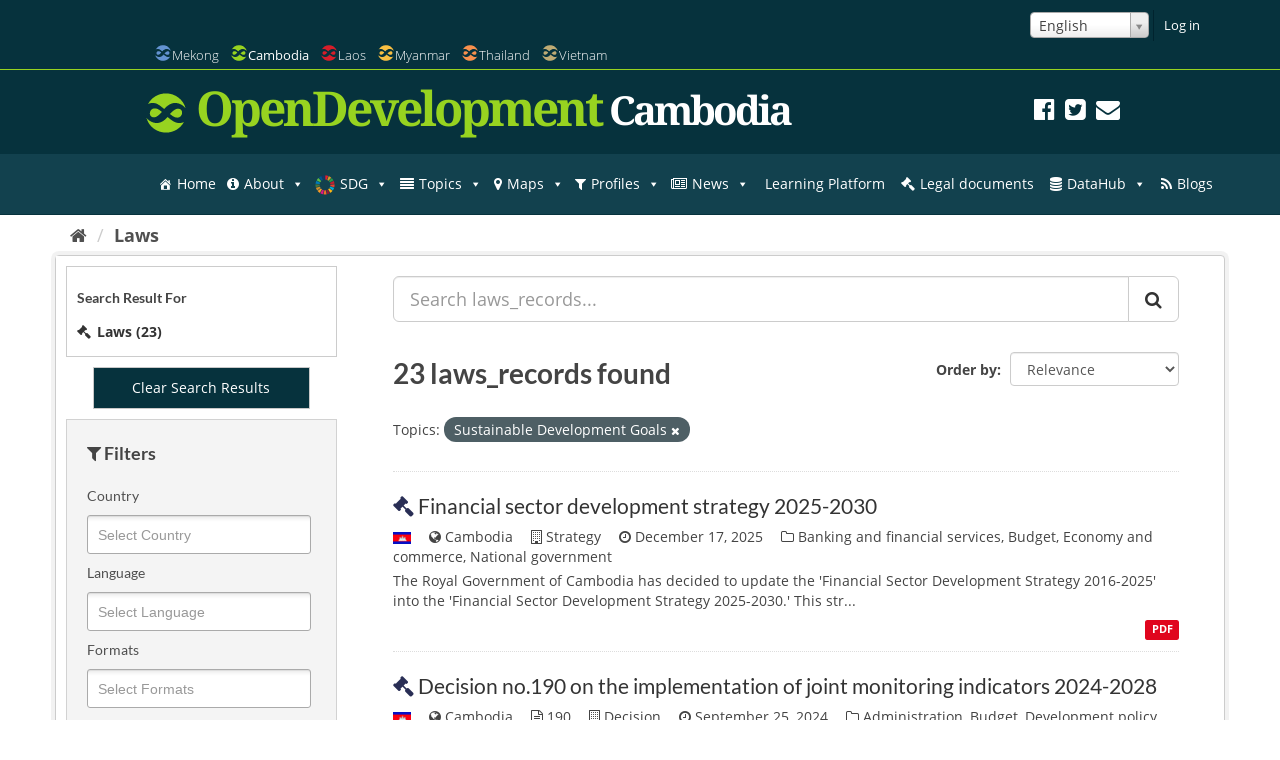

--- FILE ---
content_type: text/html; charset=utf-8
request_url: https://data.opendevelopmentcambodia.net/laws_record/?taxonomy=Sustainable+Development+Goals
body_size: 47687
content:
<!DOCTYPE html>

<html lang="en" data-country=mekong>
<!--[if IE 7]> <html lang="en" class="ie ie7" data-country=mekong> <![endif]-->
<!--[if IE 8]> <html lang="en" class="ie ie8" data-country=mekong> <![endif]-->
<!--[if IE 9]> <html lang="en" class="ie9" data-country=mekong> <![endif]-->
<!--[if gt IE 8]><!--> <html lang="en"> <!--<![endif]-->
  <head>
    
    
    <meta name=viewport content="width=device-width">
      <meta charset="utf-8" />
      <meta name="generator" content="ckan " /><meta name="google-site-verification" content="wSjmxxjHngo-qyApV6i_ACDJ6EgX6bkl1VthAXS0s_I" />
                <meta name="referrer" content="origin">
		

    
    <title>
	
		
	
		Laws
	

	
  OD Mekong Datahub</title>

    
    
    
    <link rel="shortcut icon" href="/img/cambodia-favicon.ico" />
    
    
        

<!-- Global Site Tag (gtag.js) - Google Analytics -->
<script async src="https://www.googletagmanager.com/gtag/js?id=G-W3615QFPPS"></script>
<script>
  window.dataLayer = window.dataLayer || [];
  function gtag(){dataLayer.push(arguments);}
  gtag('js', new Date());
  gtag('config', 'G-W3615QFPPS', {"debug_mode": true, "custom_map": {"dimension2": "dataset", "dimension3": "user_type", "dimension1": "org"}, "user_type": "public", "anonymizeIp": true});
</script>

    

    
        <link rel="alternate" type="text/n3" href="https://data.opendevelopmentcambodia.net/catalog.n3"/>
        <link rel="alternate" type="text/ttl" href="https://data.opendevelopmentcambodia.net/catalog.ttl"/>
        <link rel="alternate" type="application/rdf+xml" href="https://data.opendevelopmentcambodia.net/catalog.xml"/>
        <link rel="alternate" type="application/ld+json" href="https://data.opendevelopmentcambodia.net/catalog.jsonld"/>
    

    
    
      
      
      
      
    <link rel='stylesheet' id='megamenu-css'  href='https://opendevelopmentcambodia.net/wp-content/uploads/sites/2/maxmegamenu/style.css' type='text/css' media='all' />
    
    <style>
          @font-face {
         font-family: dashicons;
    src: url(https://opendevelopmentcambodia.net/wp-includes/fonts/dashicons.eot?50db0456fde2a241f005968eede3f987);
    src: url(https://opendevelopmentcambodia.net/wp-includes/fonts/dashicons.eot?50db0456fde2a241f005968eede3f987#iefix) format("embedded-opentype"),url("[data-uri]") format("woff"),url(https://opendevelopmentcambodia.net/wp-includes/fonts/dashicons.ttf?50db0456fde2a241f005968eede3f987) format("truetype");
         font-weight: 400;
         font-style: normal
     }
     .dashicons-admin-home:before { content: "\f102" }
     .dashicons-chart-area:before { content: "\f239" }
     .dashicons-editor-justify:before { content: "\f214" }
    </style>
    
    
    


    
      
      
    

    <link href="/webassets/base/f0557c04_main.css" rel="stylesheet"/>
<link href="/webassets/ckanext-odm_nav/403e1e78_odm_nav_css.css" rel="stylesheet"/>
<link href="/webassets/vendor/f3b8236b_select2.css" rel="stylesheet"/>
<link href="/webassets/vendor/0b01aef1_font-awesome.css" rel="stylesheet"/>
<link href="/webassets/ckanext-geoview/f197a782_geo-resource-styles.css" rel="stylesheet"/>

    
    
  </head>

  
  <body data-site-root="https://data.opendevelopmentcambodia.net/" data-locale-root="https://data.opendevelopmentcambodia.net/" class="odc" >

    
    
    <div class="sr-only sr-only-focusable"><a href="#content">Skip to content</a></div>
  

  
    






<header class="navbar navbar-static-top masthead">
      
            <header class="account-masthead">
    <div class="container-fluid container-lg">
        

        
        <nav class="account not-authed">
            <ul class="list-unstyled">
                
                

<form class="form-inline form-select lang-select" action="/util/redirect" data-module="select-switch" method="POST">
  <select id="field-lang-select" name="url" data-module="autocomplete" data-module-dropdown-class="lang-dropdown" data-module-container-class="lang-container">
		
      <option value="/en/laws_record/?taxonomy=Sustainable+Development+Goals" selected="selected">
        English
      </option>
		
      <option value="/km/laws_record/?taxonomy=Sustainable+Development+Goals" >
        ខ្មែរ
      </option>
		
  </select>
  <button class="btn js-hide" type="submit">Go</button>
</form>

                <li><a href="/user/login">Log in</a></li>
                 
            </ul>
        </nav>
         
    </div>
</header>
    

    <div class="container-fluid container-lg container-header">
        <div class="navbar-right">
            <button data-target="#main-navigation-toggle" data-toggle="collapse" class="navbar-toggle collapsed"
                    type="button">
                <span class="icon-od-logo odm">
                
               <svg class="svg-od-logo cambodia-logo odm-nv-logos"><use
                   xlink:href="#icon-od-logo"></use>
               </svg>
               
                </span>
                Cambodia
                <span class="fa fa-caret-down"></span>
            </button>
        </div>


        
        
        <div class="collapse navbar-collapse" id="main-navigation-toggle">
        <nav id="od-selector">
                    <ul class="country-selector">
                        <li><a href="https://opendevelopmentmekong.net">
                            <svg style="position: absolute; width: 0; height: 0; overflow: hidden;" version="1.1"
                                 xmlns="http://www.w3.org/2000/svg" xmlns:xlink="http://www.w3.org/1999/xlink">
                                <defs>
                                    <symbol id="icon-od-logo" viewBox="0 0 32 32">
                                        <path class="path1"
                                              d="M9.719 18.042c-0.55 0.415-1.107 0.758-1.672 1.030-0.569 0.27-1.129 0.405-1.687 0.405-0.613 0-1.134-0.105-1.561-0.312-0.428-0.208-0.767-0.474-1.016-0.797-0.252-0.325-0.433-0.683-0.543-1.069-0.113-0.388-0.167-0.752-0.167-1.095 0-0.414 0.087-0.852 0.264-1.312s0.427-0.879 0.752-1.258c0.324-0.378 0.725-0.695 1.198-0.948 0.476-0.251 1.018-0.377 1.631-0.377 0.426 0 0.84 0.035 1.24 0.108 0.399 0.072 0.817 0.211 1.254 0.419 0.437 0.21 0.915 0.497 1.435 0.866 0.519 0.371 1.132 0.844 1.84 1.42-0.428 0.506-0.892 1.016-1.393 1.531-0.502 0.513-1.028 0.978-1.575 1.392zM1.538 21.154c-0.452-0.42-0.857-0.868-1.218-1.342 1.754 6.817 8.104 11.868 15.67 11.868 6.306 0 11.763-3.51 14.424-8.625-0.316 0.193-0.648 0.366-1.004 0.507-0.818 0.324-1.692 0.487-2.621 0.487-0.724 0-1.434-0.086-2.131-0.257s-1.421-0.451-2.175-0.839c-0.751-0.387-1.556-0.892-2.409-1.516-0.856-0.622-1.796-1.374-2.816-2.259-0.501 0.596-1.064 1.183-1.685 1.759-0.624 0.577-1.297 1.096-2.021 1.556-0.724 0.459-1.504 0.833-2.341 1.121-0.836 0.29-1.717 0.434-2.647 0.434-1.32 0-2.588-0.266-3.804-0.799-1.218-0.532-2.291-1.229-3.22-2.096zM30.412 10.873c0.47 0.439 0.892 0.905 1.268 1.402-1.723-6.86-8.092-11.955-15.69-11.955-6.304 0-11.762 3.508-14.422 8.62 0.312-0.192 0.638-0.362 0.988-0.502 0.808-0.324 1.676-0.487 2.606-0.487 0.725 0 1.408 0.068 2.049 0.203s1.314 0.387 2.021 0.757c0.705 0.371 1.48 0.87 2.326 1.501 0.845 0.63 1.835 1.434 2.969 2.408 0.501-0.595 1.073-1.183 1.715-1.759 0.641-0.577 1.332-1.095 2.076-1.556 0.742-0.46 1.535-0.833 2.383-1.123 0.844-0.288 1.742-0.432 2.689-0.432 1.319 0 2.587 0.27 3.804 0.811 1.215 0.541 2.288 1.244 3.219 2.11zM28.643 17.109c0.176-0.459 0.263-0.889 0.263-1.286 0-0.343-0.054-0.709-0.166-1.095s-0.298-0.744-0.558-1.068c-0.261-0.325-0.599-0.591-1.016-0.799-0.419-0.208-0.936-0.312-1.548-0.312-0.556 0-1.126 0.132-1.7 0.393-0.577 0.263-1.143 0.595-1.7 1.001s-1.097 0.865-1.617 1.38-0.994 1.015-1.421 1.502c0.651 0.523 1.244 0.969 1.783 1.339 0.538 0.37 1.039 0.667 1.505 0.892 0.464 0.225 0.907 0.393 1.324 0.5s0.84 0.161 1.268 0.161c0.613 0 1.157-0.126 1.631-0.377 0.475-0.253 0.871-0.573 1.198-0.96 0.325-0.388 0.575-0.812 0.752-1.272z"></path>
                                    </symbol>
                                </defs>
                            </svg> 
                        <li><a class="odm" href="https://opendevelopmentmekong.net"><span class="icon-od-logo">
                                        <svg class="svg-od-logo mekong-logo"><use
                                                xlink:href="#icon-od-logo"></use></svg>
                                    </span>
                            Mekong</a></li>
                        <li class="active" ><a class="odc" href="https://opendevelopmentcambodia.net"><span class="icon-od-logo">
                                        <svg class="svg-od-logo cambodia-logo"><use
                                                xlink:href="#icon-od-logo"></use></svg>
                                    </span>
                            Cambodia</a></li>
                        <li><a class="odl" href="https://laos.opendevelopmentmekong.net"><span class="icon-od-logo">
                                        <svg class="svg-od-logo laos-logo"><use xlink:href="#icon-od-logo"></use></svg>
                                    </span>
                            Laos</a></li>
                        <li><a class="odmy" href="https://opendevelopmentmyanmar.net"><span class="icon-od-logo">
                                        <svg class="svg-od-logo myanmar-logo"><use
                                                xlink:href="#icon-od-logo"></use></svg>
                                    </span>
                            Myanmar</a></li>
                        <li><a class="odt" href="https://thailand.opendevelopmentmekong.net"><span class="icon-od-logo">
                                        <svg class="svg-od-logo thailand-logo"><use
                                                xlink:href="#icon-od-logo"></use></svg>
                                    </span>
                            Thailand</a></li>
                        <li><a class="odv" href="https://vietnam.opendevelopmentmekong.net"><span class="icon-od-logo">
                                        <svg class="svg-od-logo vietnam-logo"><use
                                                xlink:href="#icon-od-logo"></use></svg>
                                    </span>
                            Vietnam</a></li>
                    </ul>
                    <i class="fa fa-caret-down" style="display:none;" id="country-select-dropdown"></i>
        </nav></div>
        
        
	  <nav id="od-head">
	      <div class="row row-no-gutters">
		      <div class="col-xs-12">
                          <hr class="clearfix">
		          <div class="site-meta">
			          <div id="od-logo">
				          <span class="icon-od-logo">
				              <svg class="svg-od-logo"><use xlink:href="#icon-od-logo"></use></svg>
				          </span>
                          <img loading=lazy src="/odc-khmer-name.png">
			              <h1>OpenDevelopment</h1>
			              <h2 class="side-title">Cambodia</h2>
			          </div>
                              <div class="social">
                                  <nav>
                                      
                                          <a href="https://www.facebook.com/OpenDevCam/" target="_blank" rel="external" title="Facebook"><i class="fa fa-facebook-official"></i></a>
                                          <a href="https://twitter.com/opendevcam" target="_blank" rel="external" title="Twitter"><i class="fa fa-twitter-square"></i></a>
                                          <a href="https://opendevelopmentcambodia.net/contact/" title="Subscribe"><i class="fa fa-envelope"></i></a>
                                      
                                  </nav>
                          </div>
		          </div>
              </div>
	      </div>
	  </nav>
	
          
	       

            

              <div class="mega-menu-wrap" id="mega-menu-wrap-header_menu"><div class="mega-menu-toggle"><div class="mega-toggle-blocks-left"></div><div class="mega-toggle-blocks-center"></div><div class="mega-toggle-blocks-right"><div class="mega-toggle-block mega-menu-toggle-block mega-toggle-block-1" id="mega-toggle-block-1" tabindex="0"><span aria-expanded="false" class="mega-toggle-label" role="button"><span class="mega-toggle-label-closed"></span><span class="mega-toggle-label-open"></span></span></div></div></div><ul class="mega-menu max-mega-menu mega-menu-horizontal mega-no-js" data-breakpoint="600" data-document-click="collapse" data-effect="fade_up" data-effect-mobile="disabled" data-effect-speed="200" data-effect-speed-mobile="0" data-event="hover_intent" data-hover-intent-interval="100" data-hover-intent-timeout="300" data-mobile-force-width="false" data-mobile-state="collapse_all" data-second-click="go" data-unbind="true" data-vertical-behaviour="standard" id="mega-menu-header_menu"><li class="mega-menu-item mega-menu-item-type-custom mega-menu-item-object-custom mega-current-menu-item mega-current_page_item mega-align-bottom-left mega-menu-flyout mega-has-icon mega-icon-left mega-menu-item-97959" id="mega-menu-item-97959"><a aria-current="page" class="dashicons-admin-home mega-menu-link" href="https://opendevelopmentcambodia.net/en/" tabindex="0">Home</a></li><li class="mega-menu-item mega-menu-item-type-post_type mega-menu-item-object-page mega-menu-item-has-children mega-align-bottom-left mega-menu-flyout mega-has-icon mega-icon-left mega-menu-item-98035" id="mega-menu-item-98035"><a aria-expanded="false" aria-haspopup="true" class="fa-info-circle mega-menu-link" href="https://opendevelopmentcambodia.net/en/about/background/" tabindex="0">About<span class="mega-indicator"></span></a>
<ul class="mega-sub-menu">
<li class="mega-menu-item mega-menu-item-type-post_type mega-menu-item-object-page mega-menu-item-98043" id="mega-menu-item-98043"><a class="mega-menu-link" href="https://opendevelopmentcambodia.net/en/about/background/">Background</a></li><li class="mega-menu-item mega-menu-item-type-post_type mega-menu-item-object-page mega-menu-item-131856" id="mega-menu-item-131856"><a class="mega-menu-link" href="https://opendevelopmentcambodia.net/en/about/data-literacy/">Data literacy</a></li><li class="mega-menu-item mega-menu-item-type-custom mega-menu-item-object-custom mega-menu-item-has-children mega-menu-item-98045" id="mega-menu-item-98045"><a aria-expanded="false" aria-haspopup="true" class="mega-menu-link" href="#">ODC Team<span class="mega-indicator"></span></a>
<ul class="mega-sub-menu">
<li class="mega-menu-item mega-menu-item-type-post_type mega-menu-item-object-page mega-menu-item-98038" id="mega-menu-item-98038"><a class="mega-menu-link" href="https://opendevelopmentcambodia.net/en/about/odc-team/board-members/">Board members</a></li><li class="mega-menu-item mega-menu-item-type-post_type mega-menu-item-object-page mega-menu-item-98039" id="mega-menu-item-98039"><a class="mega-menu-link" href="https://opendevelopmentcambodia.net/en/about/odc-team/staff/">Staff</a></li><li class="mega-menu-item mega-menu-item-type-post_type mega-menu-item-object-page mega-menu-item-98042" id="mega-menu-item-98042"><a class="mega-menu-link" href="https://opendevelopmentcambodia.net/en/about/odc-team/interns-and-volunteers/">Volunteers and interns</a></li> </ul>
</li><li class="mega-menu-item mega-menu-item-type-post_type mega-menu-item-object-page mega-menu-item-164296" id="mega-menu-item-164296"><a class="mega-menu-link" href="https://opendevelopmentcambodia.net/en/about/jobs/">Jobs</a></li><li class="mega-menu-item mega-menu-item-type-custom mega-menu-item-object-custom mega-menu-item-has-children mega-menu-item-144745" id="mega-menu-item-144745"><a aria-expanded="false" aria-haspopup="true" class="mega-menu-link" href="#">Funding opportunities<span class="mega-indicator"></span></a>
<ul class="mega-sub-menu">
<li class="mega-menu-item mega-menu-item-type-post_type mega-menu-item-object-page mega-menu-item-144744" id="mega-menu-item-144744"><a class="mega-menu-link" href="https://opendevelopmentcambodia.net/en/about/funding-opportunities/research-travel-grants/">Research travel grants</a></li><li class="mega-menu-item mega-menu-item-type-post_type mega-menu-item-object-page mega-menu-item-182542" id="mega-menu-item-182542"><a class="mega-menu-link" href="https://opendevelopmentcambodia.net/en/about/funding-opportunities/call-for-application-research-grant-for-bachelors-degree-students-to-write-thesis/">Research grant for bachelor’s degree students to write thesis</a></li> </ul>
</li><li class="mega-menu-item mega-menu-item-type-post_type mega-menu-item-object-page mega-menu-item-98036" id="mega-menu-item-98036"><a class="mega-menu-link" href="https://opendevelopmentcambodia.net/en/about/partnerships/">Partnerships and collaborations</a></li><li class="mega-menu-item mega-menu-item-type-custom mega-menu-item-object-custom mega-menu-item-104643" id="mega-menu-item-104643"><a class="mega-menu-link" href="http://archive.opendevelopmentcambodia.net" target="_blank">Archives</a></li></ul>
</li><li class="mega-menu-item mega-menu-item-type-post_type mega-menu-item-object-topic mega-menu-item-has-children mega-align-bottom-left mega-menu-flyout mega-has-icon mega-icon-left mega-menu-item-116046" id="mega-menu-item-116046"><a aria-expanded="false" aria-haspopup="true" class="mega-custom-icon mega-menu-link" href="https://opendevelopmentcambodia.net/en/topics/sustainable-development-goals/" tabindex="0">SDG<span class="mega-indicator"></span></a>
<ul class="mega-sub-menu">
<li class="mega-menu-item mega-menu-item-type-post_type mega-menu-item-object-topic mega-has-icon mega-icon-left mega-menu-item-141353" id="mega-menu-item-141353"><a class="mega-custom-icon mega-menu-link" href="https://opendevelopmentcambodia.net/en/topics/sdg-1-no-poverty/">SDG 1 No poverty</a></li><li class="mega-menu-item mega-menu-item-type-post_type mega-menu-item-object-topic mega-has-icon mega-icon-left mega-menu-item-124841" id="mega-menu-item-124841"><a class="mega-custom-icon mega-menu-link" href="https://opendevelopmentcambodia.net/en/topics/sdg-2-zero-hunger/">SDG 2 Zero hunger</a></li><li class="mega-menu-item mega-menu-item-type-post_type mega-menu-item-object-topic mega-has-icon mega-icon-left mega-menu-item-141354" id="mega-menu-item-141354"><a class="mega-custom-icon mega-menu-link" href="https://opendevelopmentcambodia.net/en/topics/sdg-3-good-health-and-well-being/">SDG 3 Good health and well-being</a></li><li class="mega-menu-item mega-menu-item-type-post_type mega-menu-item-object-topic mega-has-icon mega-icon-left mega-menu-item-141355" id="mega-menu-item-141355"><a class="mega-custom-icon mega-menu-link" href="https://opendevelopmentcambodia.net/en/topics/sdg-4-quality-education/">SDG 4 Quality education</a></li><li class="mega-menu-item mega-menu-item-type-post_type mega-menu-item-object-topic mega-has-icon mega-icon-left mega-menu-item-141356" id="mega-menu-item-141356"><a class="mega-custom-icon mega-menu-link" href="https://opendevelopmentcambodia.net/en/topics/sdg-5-gender-equality/">SDG 5 Gender equality</a></li><li class="mega-menu-item mega-menu-item-type-post_type mega-menu-item-object-topic mega-has-icon mega-icon-left mega-menu-item-141357" id="mega-menu-item-141357"><a class="mega-custom-icon mega-menu-link" href="https://opendevelopmentcambodia.net/en/topics/sdg-6-clean-water-and-sanitation/">SDG 6 Clean water and sanitation</a></li><li class="mega-menu-item mega-menu-item-type-post_type mega-menu-item-object-topic mega-has-icon mega-icon-left mega-menu-item-141358" id="mega-menu-item-141358"><a class="mega-custom-icon mega-menu-link" href="https://opendevelopmentcambodia.net/en/topics/sdg7-affordable-and-clean-energy/">SDG 7 Affordable and clean energy</a></li><li class="mega-menu-item mega-menu-item-type-post_type mega-menu-item-object-topic mega-has-icon mega-icon-left mega-menu-item-141359" id="mega-menu-item-141359"><a class="mega-custom-icon mega-menu-link" href="https://opendevelopmentcambodia.net/en/topics/sdg-8-decent-work-and-economic-growth/">SDG 8 Decent work and economic growth</a></li><li class="mega-menu-item mega-menu-item-type-post_type mega-menu-item-object-topic mega-has-icon mega-icon-left mega-menu-item-141360" id="mega-menu-item-141360"><a class="mega-custom-icon mega-menu-link" href="https://opendevelopmentcambodia.net/en/topics/sdg-9-industry-innovation-and-infrastructure/">SDG 9 Industry, innovation and infrastructure</a></li><li class="mega-menu-item mega-menu-item-type-post_type mega-menu-item-object-topic mega-has-icon mega-icon-left mega-menu-item-141361" id="mega-menu-item-141361"><a class="mega-custom-icon mega-menu-link" href="https://opendevelopmentcambodia.net/en/topics/sdg10-reduced-inequalities/">SDG 10 Reduced inequalities</a></li><li class="mega-menu-item mega-menu-item-type-post_type mega-menu-item-object-topic mega-has-icon mega-icon-left mega-menu-item-141362" id="mega-menu-item-141362"><a class="mega-custom-icon mega-menu-link" href="https://opendevelopmentcambodia.net/en/topics/sdg-11-sustainable-cities-and-communities/">SDG 11 Sustainable cities and communities</a></li><li class="mega-menu-item mega-menu-item-type-post_type mega-menu-item-object-topic mega-has-icon mega-icon-left mega-menu-item-141363" id="mega-menu-item-141363"><a class="mega-custom-icon mega-menu-link" href="https://opendevelopmentcambodia.net/en/topics/sdg-12-responsible-consumption-and-production/">SDG 12 Responsible consumption and production</a></li><li class="mega-menu-item mega-menu-item-type-post_type mega-menu-item-object-topic mega-has-icon mega-icon-left mega-menu-item-141364" id="mega-menu-item-141364"><a class="mega-custom-icon mega-menu-link" href="https://opendevelopmentcambodia.net/en/topics/sdg13-climate-action/">SDG 13 Climate action</a></li><li class="mega-menu-item mega-menu-item-type-post_type mega-menu-item-object-topic mega-has-icon mega-icon-left mega-menu-item-141365" id="mega-menu-item-141365"><a class="mega-custom-icon mega-menu-link" href="https://opendevelopmentcambodia.net/en/topics/sdg14-life-below-water/">SDG 14 Life below water</a></li><li class="mega-menu-item mega-menu-item-type-post_type mega-menu-item-object-topic mega-has-icon mega-icon-left mega-menu-item-141366" id="mega-menu-item-141366"><a class="mega-custom-icon mega-menu-link" href="https://opendevelopmentcambodia.net/en/topics/sdg-15-life-on-land/">SDG 15 Life on land</a></li><li class="mega-menu-item mega-menu-item-type-post_type mega-menu-item-object-topic mega-has-icon mega-icon-left mega-menu-item-141367" id="mega-menu-item-141367"><a class="mega-custom-icon mega-menu-link" href="https://opendevelopmentcambodia.net/en/topics/sdg-16-peace-justice-and-strong-institutions/">SDG 16 Peace, justice and strong institutions</a></li><li class="mega-menu-item mega-menu-item-type-post_type mega-menu-item-object-topic mega-has-icon mega-icon-left mega-menu-item-141368" id="mega-menu-item-141368"><a class="mega-custom-icon mega-menu-link" href="https://opendevelopmentcambodia.net/en/topics/sdg-17-partnerships-for-the-goals/">SDG 17 Partnerships for the goals</a></li><li class="mega-menu-item mega-menu-item-type-post_type mega-menu-item-object-topic mega-has-icon mega-icon-left mega-menu-item-142284" id="mega-menu-item-142284"><a class="mega-custom-icon mega-menu-link" href="https://opendevelopmentcambodia.net/en/topics/sdg-18-cambodia-mine-erw-free/">SDG 18 Cambodia mine/ERW free</a></li></ul>
</li><li class="mega-menu-item mega-menu-item-type-custom mega-menu-item-object-custom mega-menu-item-has-children mega-menu-megamenu mega-align-bottom-left mega-menu-megamenu mega-has-icon mega-icon-left mega-menu-item-97960" id="mega-menu-item-97960"><a aria-expanded="false" aria-haspopup="true" class="fa-align-justify mega-menu-link" href="https://opendevelopmentcambodia.net/en/topics" tabindex="0">Topics<span class="mega-indicator"></span></a>
<ul class="mega-sub-menu">
<li class="mega-menu-item mega-menu-item-type-custom mega-menu-item-object-custom mega-menu-item-has-children mega-has-icon mega-icon-left mega-disable-link mega-menu-columns-2-of-6 mega-menu-item-97962" id="mega-menu-item-97962"><a class="fa-leaf mega-menu-link" tabindex="0">ENVIRONMENT AND LAND<span class="mega-indicator"></span></a>
<ul class="mega-sub-menu">
<li class="mega-menu-item mega-menu-item-type-post_type mega-menu-item-object-topic mega-menu-item-97966" id="mega-menu-item-97966"><a class="mega-menu-link" href="https://opendevelopmentcambodia.net/en/topics/agriculture-and-fishing/">Agriculture and fishing</a></li><li class="mega-menu-item mega-menu-item-type-post_type mega-menu-item-object-topic mega-menu-item-97968" id="mega-menu-item-97968"><a class="mega-menu-link" href="https://opendevelopmentcambodia.net/en/topics/disasters-and-emergency-response/">Disasters and emergency response</a></li><li class="mega-menu-item mega-menu-item-type-post_type mega-menu-item-object-topic mega-menu-item-97971" id="mega-menu-item-97971"><a class="mega-menu-link" href="https://opendevelopmentcambodia.net/en/topics/environment-and-natural-resources/">Environment and natural resources</a></li><li class="mega-menu-item mega-menu-item-type-post_type mega-menu-item-object-topic mega-menu-item-98010" id="mega-menu-item-98010"><a class="mega-menu-link" href="https://opendevelopmentcambodia.net/en/topics/extractive-industries/">Extractive Industries</a></li><li class="mega-menu-item mega-menu-item-type-post_type mega-menu-item-object-topic mega-menu-item-97970" id="mega-menu-item-97970"><a class="mega-menu-link" href="https://opendevelopmentcambodia.net/en/topics/land/">Land</a></li> </ul>
</li><li class="mega-menu-item mega-menu-item-type-custom mega-menu-item-object-custom mega-menu-item-has-children mega-has-icon mega-icon-left mega-disable-link mega-menu-columns-2-of-6 mega-menu-item-97963" id="mega-menu-item-97963"><a class="fa-industry mega-menu-link" tabindex="0">ECONOMY AND INDUSTRY<span class="mega-indicator"></span></a>
<ul class="mega-sub-menu">
<li class="mega-menu-item mega-menu-item-type-post_type mega-menu-item-object-topic mega-menu-item-97975" id="mega-menu-item-97975"><a class="mega-menu-link" href="https://opendevelopmentcambodia.net/en/topics/economy-and-commerce/">Economy and commerce</a></li><li class="mega-menu-item mega-menu-item-type-post_type mega-menu-item-object-topic mega-menu-item-97976" id="mega-menu-item-97976"><a class="mega-menu-link" href="https://opendevelopmentcambodia.net/en/topics/energy/">Energy</a></li><li class="mega-menu-item mega-menu-item-type-post_type mega-menu-item-object-topic mega-menu-item-97977" id="mega-menu-item-97977"><a class="mega-menu-link" href="https://opendevelopmentcambodia.net/en/topics/industries/">Industries</a></li><li class="mega-menu-item mega-menu-item-type-post_type mega-menu-item-object-topic mega-menu-item-97978" id="mega-menu-item-97978"><a class="mega-menu-link" href="https://opendevelopmentcambodia.net/en/topics/infrastructure/">Infrastructure</a></li><li class="mega-menu-item mega-menu-item-type-post_type mega-menu-item-object-topic mega-menu-item-97979" id="mega-menu-item-97979"><a class="mega-menu-link" href="https://opendevelopmentcambodia.net/en/topics/labor/">Labor</a></li><li class="mega-menu-item mega-menu-item-type-post_type mega-menu-item-object-topic mega-menu-item-97980" id="mega-menu-item-97980"><a class="mega-menu-link" href="https://opendevelopmentcambodia.net/en/topics/science-and-technology/">Science and technology</a></li> </ul>
</li><li class="mega-menu-item mega-menu-item-type-custom mega-menu-item-object-custom mega-menu-item-has-children mega-has-icon mega-icon-left mega-disable-link mega-menu-columns-2-of-6 mega-menu-item-97965" id="mega-menu-item-97965"><a class="fa-users mega-menu-link" tabindex="0">PEOPLE AND GOVERNMENT<span class="mega-indicator"></span></a>
<ul class="mega-sub-menu">
<li class="mega-menu-item mega-menu-item-type-post_type mega-menu-item-object-topic mega-menu-item-97986" id="mega-menu-item-97986"><a class="mega-menu-link" href="https://opendevelopmentcambodia.net/en/topics/aid-and-development/">Aid and development</a></li><li class="mega-menu-item mega-menu-item-type-post_type mega-menu-item-object-topic mega-menu-item-97984" id="mega-menu-item-97984"><a class="mega-menu-link" href="https://opendevelopmentcambodia.net/en/topics/government/">Government</a></li><li class="mega-menu-item mega-menu-item-type-post_type mega-menu-item-object-topic mega-menu-item-97985" id="mega-menu-item-97985"><a class="mega-menu-link" href="https://opendevelopmentcambodia.net/en/topics/law-and-judiciary/">Law and judiciary</a></li><li class="mega-menu-item mega-menu-item-type-post_type mega-menu-item-object-topic mega-menu-item-97981" id="mega-menu-item-97981"><a class="mega-menu-link" href="https://opendevelopmentcambodia.net/en/topics/population-and-censuses/">Population and censuses</a></li><li class="mega-menu-item mega-menu-item-type-post_type mega-menu-item-object-topic mega-menu-item-97982" id="mega-menu-item-97982"><a class="mega-menu-link" href="https://opendevelopmentcambodia.net/en/topics/social-development/">Social development</a></li><li class="mega-menu-item mega-menu-item-type-post_type mega-menu-item-object-topic mega-menu-item-97983" id="mega-menu-item-97983"><a class="mega-menu-link" href="https://opendevelopmentcambodia.net/en/topics/urban-administration-and-development/">Urban administration and development</a></li> </ul>
</li></ul>
</li><li class="mega-menu-item mega-menu-item-type-custom mega-menu-item-object-custom mega-menu-item-has-children mega-align-bottom-left mega-menu-flyout mega-has-icon mega-icon-left mega-menu-item-97987" id="mega-menu-item-97987"><a aria-expanded="false" aria-haspopup="true" class="fa-map-marker mega-menu-link" href="https://opendevelopmentcambodia.net/en/map-explorer" tabindex="0">Maps<span class="mega-indicator"></span></a>
<ul class="mega-sub-menu">
<li class="mega-menu-item mega-menu-item-type-custom mega-menu-item-object-custom mega-menu-item-98009" id="mega-menu-item-98009"><a class="mega-menu-link" href="https://opendevelopmentcambodia.net/en/map-explorer">Interactive maps</a></li><li class="mega-menu-item mega-menu-item-type-custom mega-menu-item-object-custom mega-menu-item-97990" id="mega-menu-item-97990"><a class="mega-menu-link" href="https://opendevelopmentcambodia.net/en/layers">Download maps</a></li></ul>
</li><li class="mega-menu-item mega-menu-item-type-custom mega-menu-item-object-custom mega-menu-item-has-children mega-menu-megamenu mega-align-bottom-left mega-menu-megamenu mega-has-icon mega-icon-left mega-menu-item-97991" id="mega-menu-item-97991"><a aria-expanded="false" aria-haspopup="true" class="fa-filter mega-menu-link" href="https://opendevelopmentcambodia.net/en/profiles" tabindex="0">Profiles<span class="mega-indicator"></span></a>
<ul class="mega-sub-menu">
<li class="mega-menu-item mega-menu-item-type-custom mega-menu-item-object-custom mega-menu-item-has-children mega-has-icon mega-icon-left mega-disable-link mega-menu-columns-1-of-3 mega-menu-item-146533" id="mega-menu-item-146533"><a class="fa-leaf mega-menu-link" tabindex="0">ENVIRONMENT AND LAND<span class="mega-indicator"></span></a>
<ul class="mega-sub-menu">
<li class="mega-menu-item mega-menu-item-type-post_type mega-menu-item-object-profiles mega-menu-item-187129" id="mega-menu-item-187129"><a class="mega-menu-link" href="https://opendevelopmentcambodia.net/en/profiles/community-forestry/">Community forestry</a></li><li class="mega-menu-item mega-menu-item-type-post_type mega-menu-item-object-profiles mega-menu-item-118037" id="mega-menu-item-118037"><a class="mega-menu-link" href="https://opendevelopmentcambodia.net/en/profiles/environmental-impacts-assessments/">Environmental impact assessments</a></li><li class="mega-menu-item mega-menu-item-type-post_type mega-menu-item-object-profiles mega-menu-item-97996" id="mega-menu-item-97996"><a class="mega-menu-link" href="https://opendevelopmentcambodia.net/en/profiles/fisheries-conservation-areas/">Fisheries resource management information</a></li><li class="mega-menu-item mega-menu-item-type-custom mega-menu-item-object-custom mega-menu-item-98399" id="mega-menu-item-98399"><a class="mega-menu-link" href="https://opendevelopmentcambodia.net/en/profiles/forest-cover/">Forest cover</a></li><li class="mega-menu-item mega-menu-item-type-custom mega-menu-item-object-custom mega-menu-item-has-children mega-menu-item-98210" id="mega-menu-item-98210"><a aria-expanded="false" aria-haspopup="true" class="mega-menu-link">Hydropower<span class="mega-indicator"></span></a>
<ul class="mega-sub-menu">
<li class="mega-menu-item mega-menu-item-type-post_type mega-menu-item-object-profiles mega-has-icon mega-icon-left mega-menu-item-98211" id="mega-menu-item-98211"><a class="fa-caret-right mega-menu-link" href="https://opendevelopmentcambodia.net/en/profiles/hydropower-dams/">Hydropower dams</a></li><li class="mega-menu-item mega-menu-item-type-post_type mega-menu-item-object-profiles mega-has-icon mega-icon-left mega-menu-item-98214" id="mega-menu-item-98214"><a class="fa-caret-right mega-menu-link" href="https://opendevelopmentcambodia.net/en/profiles/reservoir/">Reservoirs</a></li><li class="mega-menu-item mega-menu-item-type-post_type mega-menu-item-object-profiles mega-has-icon mega-icon-left mega-menu-item-98213" id="mega-menu-item-98213"><a class="fa-caret-right mega-menu-link" href="https://opendevelopmentcambodia.net/en/profiles/substations/">Substations</a></li><li class="mega-menu-item mega-menu-item-type-post_type mega-menu-item-object-profiles mega-has-icon mega-icon-left mega-menu-item-98212" id="mega-menu-item-98212"><a class="fa-caret-right mega-menu-link" href="https://opendevelopmentcambodia.net/en/profiles/transmission-line/">Transmission lines</a></li> </ul>
</li><li class="mega-menu-item mega-menu-item-type-post_type mega-menu-item-object-profiles mega-menu-item-97999" id="mega-menu-item-97999"><a class="mega-menu-link" href="https://opendevelopmentcambodia.net/en/profiles/natural-protected-areas/">Natural protected areas</a></li><li class="mega-menu-item mega-menu-item-type-post_type mega-menu-item-object-profiles mega-menu-item-101305" id="mega-menu-item-101305"><a class="mega-menu-link" href="https://opendevelopmentcambodia.net/en/profiles/prey-lang-landscape/">Prey Lang landscape</a></li><li class="mega-menu-item mega-menu-item-type-post_type mega-menu-item-object-profiles mega-menu-item-97997" id="mega-menu-item-97997"><a class="mega-menu-link" href="https://opendevelopmentcambodia.net/en/profiles/indigenous-communities/">Registered indigenous communal land</a></li> </ul>
</li><li class="mega-menu-item mega-menu-item-type-custom mega-menu-item-object-custom mega-menu-item-has-children mega-has-icon mega-icon-left mega-disable-link mega-menu-columns-1-of-3 mega-menu-item-146534" id="mega-menu-item-146534"><a class="fa-industry mega-menu-link" tabindex="0">ECONOMY AND INDUSTRY<span class="mega-indicator"></span></a>
<ul class="mega-sub-menu">
<li class="mega-menu-item mega-menu-item-type-post_type mega-menu-item-object-profiles mega-menu-item-98001" id="mega-menu-item-98001"><a class="mega-menu-link" href="https://opendevelopmentcambodia.net/en/profiles/economic-land-concessions/">Economic land concessions</a></li><li class="mega-menu-item mega-menu-item-type-post_type mega-menu-item-object-profiles mega-menu-item-159670" id="mega-menu-item-159670"><a class="mega-menu-link" href="https://opendevelopmentcambodia.net/en/profiles/foreign-investment-in-cambodia/">Foreign investment in Cambodia</a></li><li class="mega-menu-item mega-menu-item-type-post_type mega-menu-item-object-profiles mega-menu-item-186996" id="mega-menu-item-186996"><a class="mega-menu-link" href="https://opendevelopmentcambodia.net/en/profiles/labor-incidents/">Labor incidents</a></li><li class="mega-menu-item mega-menu-item-type-post_type mega-menu-item-object-profiles mega-menu-item-126716" id="mega-menu-item-126716"><a class="mega-menu-link" href="https://opendevelopmentcambodia.net/en/profiles/mining-concessions/">Mining concessions</a></li><li class="mega-menu-item mega-menu-item-type-post_type mega-menu-item-object-profiles mega-menu-item-153264" id="mega-menu-item-153264"><a class="mega-menu-link" href="https://opendevelopmentcambodia.net/en/profiles/oil-and-gas-blocks/">Oil and gas blocks</a></li><li class="mega-menu-item mega-menu-item-type-post_type mega-menu-item-object-profiles mega-menu-item-174311" id="mega-menu-item-174311"><a class="mega-menu-link" href="https://opendevelopmentcambodia.net/en/profiles/public-revenues-from-extractive-industries/">Public revenues from extractive industries</a></li><li class="mega-menu-item mega-menu-item-type-post_type mega-menu-item-object-profiles mega-menu-item-185128" id="mega-menu-item-185128"><a class="mega-menu-link" href="https://opendevelopmentcambodia.net/en/profiles/responsible-business-in-cambodia/">Responsible business in Cambodia</a></li><li class="mega-menu-item mega-menu-item-type-post_type mega-menu-item-object-profiles mega-menu-item-162259" id="mega-menu-item-162259"><a class="mega-menu-link" href="https://opendevelopmentcambodia.net/en/profiles/small-and-medium-enterprises-smes-information-toolkit/">Small and Medium Enterprises (SMEs) information toolkit</a></li><li class="mega-menu-item mega-menu-item-type-post_type mega-menu-item-object-profiles mega-menu-item-97998" id="mega-menu-item-97998"><a class="mega-menu-link" href="https://opendevelopmentcambodia.net/en/profiles/special-economic-zones/">Special economic zones</a></li><li class="mega-menu-item mega-menu-item-type-post_type mega-menu-item-object-profiles mega-menu-item-145292" id="mega-menu-item-145292"><a class="mega-menu-link" href="https://opendevelopmentcambodia.net/en/profiles/sub-national-infrastructure-project-implementation-in-cambodia-2014-2019/">Sub-national infrastructure project implementation</a></li> </ul>
</li><li class="mega-menu-item mega-menu-item-type-custom mega-menu-item-object-custom mega-menu-item-has-children mega-has-icon mega-icon-left mega-disable-link mega-menu-columns-1-of-3 mega-menu-item-146602" id="mega-menu-item-146602"><a class="fa-users mega-menu-link" tabindex="0">PEOPLE AND GOVERNMENT<span class="mega-indicator"></span></a>
<ul class="mega-sub-menu">
<li class="mega-menu-item mega-menu-item-type-post_type mega-menu-item-object-profiles mega-menu-item-98123" id="mega-menu-item-98123"><a class="mega-menu-link" href="https://opendevelopmentcambodia.net/en/profiles/access-to-public-service/">Access to public services</a></li><li class="mega-menu-item mega-menu-item-type-custom mega-menu-item-object-custom mega-menu-item-98425" id="mega-menu-item-98425"><a class="mega-menu-link" href="http://archive.opendevelopmentcambodia.net/en/census-data/" target="_blank">Census data</a></li><li class="mega-menu-item mega-menu-item-type-custom mega-menu-item-object-custom mega-menu-item-has-children mega-has-icon mega-icon-left mega-menu-item-138201" id="mega-menu-item-138201"><a aria-expanded="false" aria-haspopup="true" class="mega-custom-icon mega-menu-link">COVID-19<span class="mega-indicator"></span></a>
<ul class="mega-sub-menu">
<li class="mega-menu-item mega-menu-item-type-post_type mega-menu-item-object-profiles mega-has-icon mega-icon-left mega-menu-item-141337" id="mega-menu-item-141337"><a class="fa-caret-right mega-menu-link" href="https://opendevelopmentcambodia.net/en/profiles/covid-19-in-cambodia/">Dashboard</a></li><li class="mega-menu-item mega-menu-item-type-post_type mega-menu-item-object-profiles mega-has-icon mega-icon-left mega-menu-item-141406" id="mega-menu-item-141406"><a class="fa-caret-right mega-menu-link" href="https://opendevelopmentcambodia.net/en/profiles/socio-economic-impact-of-covid-19-on-cambodia/">Socio-economic impact</a></li> </ul>
</li><li class="mega-menu-item mega-menu-item-type-custom mega-menu-item-object-custom mega-menu-item-98400" id="mega-menu-item-98400"><a class="mega-menu-link" href="http://archive.opendevelopmentcambodia.net/en/election/" target="_blank">National election</a></li><li class="mega-menu-item mega-menu-item-type-custom mega-menu-item-object-custom mega-menu-item-146993" id="mega-menu-item-146993"><a class="mega-menu-link" href="https://opendevelopmentcambodia.net/en/social-accountability">Social accountability</a></li><li class="mega-menu-item mega-menu-item-type-custom mega-menu-item-object-custom mega-menu-item-has-children mega-menu-item-119967" id="mega-menu-item-119967"><a aria-expanded="false" aria-haspopup="true" class="mega-menu-link">Social land concessions<span class="mega-indicator"></span></a>
<ul class="mega-sub-menu">
<li class="mega-menu-item mega-menu-item-type-post_type mega-menu-item-object-profiles mega-has-icon mega-icon-left mega-menu-item-119964" id="mega-menu-item-119964"><a class="fa-caret-right mega-menu-link" href="https://opendevelopmentcambodia.net/en/profiles/allocated-land-for-social-land-concession/">Allocated land for social land concession</a></li><li class="mega-menu-item mega-menu-item-type-post_type mega-menu-item-object-profiles mega-has-icon mega-icon-left mega-menu-item-109337" id="mega-menu-item-109337"><a class="fa-caret-right mega-menu-link" href="https://opendevelopmentcambodia.net/en/profiles/reserved-land-for-social-land-concession/">Reserved land for social land concession</a></li> </ul>
</li><li class="mega-menu-item mega-menu-item-type-post_type mega-menu-item-object-profiles mega-menu-item-176719" id="mega-menu-item-176719"><a class="mega-menu-link" href="https://opendevelopmentcambodia.net/en/profiles/tycoons-in-cambodia/">Oknha in Cambodia</a></li> </ul>
</li></ul>
</li><li class="mega-menu-item mega-menu-item-type-custom mega-menu-item-object-custom mega-menu-item-has-children mega-align-bottom-left mega-menu-flyout mega-has-icon mega-icon-left mega-menu-item-97992" id="mega-menu-item-97992"><a aria-expanded="false" aria-haspopup="true" class="fa-newspaper-o mega-menu-link" href="https://opendevelopmentcambodia.net/en/news" tabindex="0">News<span class="mega-indicator"></span></a>
<ul class="mega-sub-menu">
<li class="mega-menu-item mega-menu-item-type-custom mega-menu-item-object-custom mega-menu-item-98013" id="mega-menu-item-98013"><a class="mega-menu-link" href="https://opendevelopmentcambodia.net/en/news">News</a></li><li class="mega-menu-item mega-menu-item-type-custom mega-menu-item-object-custom mega-menu-item-98015" id="mega-menu-item-98015"><a class="mega-menu-link" href="https://opendevelopmentcambodia.net/en/announcements">Public announcements</a></li></ul>
</li><li class="mega-menu-item mega-menu-item-type-custom mega-menu-item-object-custom mega-align-bottom-left mega-menu-flyout mega-menu-item-173305" id="mega-menu-item-173305"><a class="mega-menu-link" href="https://learn.opendevelopmentcambodia.net" tabindex="0">Learning Platform</a></li><li class="mega-menu-item mega-menu-item-type-custom mega-menu-item-object-custom mega-align-bottom-left mega-menu-flyout mega-has-icon mega-icon-left mega-menu-item-133220" id="mega-menu-item-133220"><a class="fa-gavel mega-menu-link" href="https://data.opendevelopmentcambodia.net/en/laws_record?odm_spatial_range_list=kh&amp;sort=score+desc%2C+metadata_modified+desc" tabindex="0">Legal documents</a></li><li class="mega-menu-item mega-menu-item-type-custom mega-menu-item-object-custom mega-menu-item-has-children mega-align-bottom-left mega-menu-flyout mega-has-icon mega-icon-left mega-menu-item-130539" id="mega-menu-item-130539"><a aria-expanded="false" aria-haspopup="true" class="fa-database mega-menu-link" href="https://data.opendevelopmentcambodia.net/en/dataset/?odm_spatial_range_list=kh&amp;sort=score+desc%2C+metadata_modified+desc" tabindex="0">DataHub<span class="mega-indicator"></span></a>
<ul class="mega-sub-menu">
<li class="mega-menu-item mega-menu-item-type-custom mega-menu-item-object-custom mega-menu-item-133221" id="mega-menu-item-133221"><a class="mega-menu-link" href="https://data.opendevelopmentcambodia.net/en/dataset/?q=&amp;odm_spatial_range_list=kh&amp;sort=score+desc%2C+metadata_modified+desc">DataHub</a></li><li class="mega-menu-item mega-menu-item-type-post_type mega-menu-item-object-page mega-menu-item-115017" id="mega-menu-item-115017"><a class="mega-menu-link" href="https://opendevelopmentcambodia.net/en/contribute-data/">Data contribution</a></li></ul>
</li><li class="mega-menu-item mega-menu-item-type-post_type mega-menu-item-object-page mega-align-bottom-left mega-menu-flyout mega-has-icon mega-icon-left mega-menu-item-106839" id="mega-menu-item-106839"><a class="fa-rss mega-menu-link" href="https://opendevelopmentcambodia.net/en/blog/" tabindex="0">Blogs</a></li><li class="mega-menu-item mega-menu-item-type-custom mega-menu-item-object-custom mega-align-bottom-left mega-menu-flyout mega-item-align-right mega-menu-item-97993" id="mega-menu-item-97993"></li></ul></div>

          
          
          
        </div>
    </div>
</header>

  
<div class="main">
<div id="content" class="container-fluid container-lg">
    
          
            <div class="flash-messages">
              
                
              
            </div>
          

          
            <div class="toolbar" role="navigation" aria-label="Breadcrumb">
              
                
                  <ol class="breadcrumb">
                    
<li class="home"><a href="/" aria-label="Home"><i class="fa fa-home"></i><span> Home</span></a></li>
                    
	
		
	
		<li class="active"><a href="/laws_record/">Laws</a></li>
	

	

                  </ol>
                
              
            </div>
          

          <div class="row wrapper">
            
            
            

            
<aside class="secondary col-sm-3 facet-col">
    
    

<div class="result_links">
    
<h4>Search Result For</h4>






    
    
        
        
        
        
        
        
        <div class="result_link_list data-number-results-medium">
            <a href="/laws_record/?taxonomy=Sustainable+Development+Goals&amp;dataset_type=laws_record">
                <i class="fa  fa-gavel"></i>
                
                    <b>Laws (23)</b>
                
            </a>
        </div>
    



</div>
<div class="full-width single-filter clear-filters clear-serch-results">
    <a href="/dataset/"><input class="button" type="submit" value="Clear Search Results"></a>
</div>

<form action="" method="get" id="facet-form">
    <div class="data-advanced-filters">
        <h3 id="facet-filters"><i class="fa fa-filter"></i> Filters</h3>
            
                
            
                
              
    
      
      
        
          
          
            <section class="module module-narrow module-shallow">
              
                <h2 class="module-heading facet-title">
                  
                  Country
                </h2>
              
              
              
              
                
                
                    <select class="multiple-select-facet chosen-select" data-placeholder="Select Country" name="odm_spatial_range_list" multiple="multiple">
                      
                        
                        
                        
                            
                            
                        

                        
                        
                              <option value="kh" >Cambodia (16)</option>
                      
                        
                        
                        
                            
                            
                        

                        
                        
                              <option value="vn" >Viet Nam (8)</option>
                      
                        
                        
                        
                            
                            
                        

                        
                        
                              <option value="la" >Lao People&#39;s Democr... (4)</option>
                      
                        
                        
                        
                            
                            
                        

                        
                        
                              <option value="mm" >Myanmar (4)</option>
                      
                        
                        
                        
                            
                            
                        

                        
                        
                              <option value="bn" >Brunei Darussalam (3)</option>
                      
                        
                        
                        
                            
                            
                        

                        
                        
                              <option value="cc" >Cocos (Keeling) Isl... (3)</option>
                      
                        
                        
                        
                            
                            
                        

                        
                        
                              <option value="cn" >China (3)</option>
                      
                        
                        
                        
                            
                            
                        

                        
                        
                              <option value="cx" >Christmas Island (3)</option>
                      
                        
                        
                        
                            
                            
                        

                        
                        
                              <option value="hk" >Hong Kong (3)</option>
                      
                        
                        
                        
                            
                            
                        

                        
                        
                              <option value="id" >Indonesia (3)</option>
                      
                        
                        
                        
                            
                            
                        

                        
                        
                              <option value="in" >India (3)</option>
                      
                        
                        
                        
                            
                            
                        

                        
                        
                              <option value="jp" >Japan (3)</option>
                      
                        
                        
                        
                            
                            
                        

                        
                        
                              <option value="kp" >Korea (Democratic P... (3)</option>
                      
                        
                        
                        
                            
                            
                        

                        
                        
                              <option value="kr" >Korea, Republic of (3)</option>
                      
                        
                        
                        
                            
                            
                        

                        
                        
                              <option value="lk" >Sri Lanka (3)</option>
                      
                        
                        
                        
                            
                            
                        

                        
                        
                              <option value="mn" >Mongolia (3)</option>
                      
                        
                        
                        
                            
                            
                        

                        
                        
                              <option value="my" >Malaysia (3)</option>
                      
                        
                        
                        
                            
                            
                        

                        
                        
                              <option value="ph" >Philippines (3)</option>
                      
                        
                        
                        
                            
                            
                        

                        
                        
                              <option value="sg" >Singapore (3)</option>
                      
                        
                        
                        
                            
                            
                        

                        
                        
                              <option value="th" >Thailand (3)</option>
                      
                        
                        
                        
                            
                            
                        

                        
                        
                              <option value="tl" >Timor-Leste (3)</option>
                      
                        
                        
                        
                            
                            
                        

                        
                        
                              <option value="af" >Afghanistan (1)</option>
                      
                        
                        
                        
                            
                            
                        

                        
                        
                              <option value="as" >American Samoa (1)</option>
                      
                        
                        
                        
                            
                            
                        

                        
                        
                              <option value="au" >Australia (1)</option>
                      
                        
                        
                        
                            
                            
                        

                        
                        
                              <option value="bd" >Bangladesh (1)</option>
                      
                        
                        
                        
                            
                            
                        

                        
                        
                              <option value="bt" >Bhutan (1)</option>
                      
                        
                        
                        
                            
                            
                        

                        
                        
                              <option value="ck" >Cook Islands (1)</option>
                      
                        
                        
                        
                            
                            
                        

                        
                        
                              <option value="fm" >Micronesia (Federat... (1)</option>
                      
                        
                        
                        
                            
                            
                        

                        
                        
                              <option value="gu" >Guam (1)</option>
                      
                        
                        
                        
                            
                            
                        

                        
                        
                              <option value="hm" >Heard Island and Mc... (1)</option>
                      
                        
                        
                        
                            
                            
                        

                        
                        
                              <option value="ir" >Iran (Islamic Repub... (1)</option>
                      
                        
                        
                        
                            
                            
                        

                        
                        
                              <option value="kg" >Kyrgyzstan (1)</option>
                      
                        
                        
                        
                            
                            
                        

                        
                        
                              <option value="ki" >Kiribati (1)</option>
                      
                        
                        
                        
                            
                            
                        

                        
                        
                              <option value="kz" >Kazakhstan (1)</option>
                      
                        
                        
                        
                            
                            
                        

                        
                        
                              <option value="mh" >Marshall Islands (1)</option>
                      
                        
                        
                        
                            
                            
                        

                        
                        
                              <option value="mo" >Macao (1)</option>
                      
                        
                        
                        
                            
                            
                        

                        
                        
                              <option value="mp" >Northern Mariana Is... (1)</option>
                      
                        
                        
                        
                            
                            
                        

                        
                        
                              <option value="mv" >Maldives (1)</option>
                      
                        
                        
                        
                            
                            
                        

                        
                        
                              <option value="nf" >Norfolk Island (1)</option>
                      
                        
                        
                        
                            
                            
                        

                        
                        
                              <option value="np" >Nepal (1)</option>
                      
                        
                        
                        
                            
                            
                        

                        
                        
                              <option value="nr" >Nauru (1)</option>
                      
                        
                        
                        
                            
                            
                        

                        
                        
                              <option value="nu" >Niue (1)</option>
                      
                        
                        
                        
                            
                            
                        

                        
                        
                              <option value="nz" >New Zealand (1)</option>
                      
                        
                        
                        
                            
                            
                        

                        
                        
                              <option value="pf" >French Polynesia (1)</option>
                      
                        
                        
                        
                            
                            
                        

                        
                        
                              <option value="pk" >Pakistan (1)</option>
                      
                        
                        
                        
                            
                            
                        

                        
                        
                              <option value="pn" >Pitcairn (1)</option>
                      
                        
                        
                        
                            
                            
                        

                        
                        
                              <option value="pw" >Palau (1)</option>
                      
                        
                        
                        
                            
                            
                        

                        
                        
                              <option value="tj" >Tajikistan (1)</option>
                      
                        
                        
                        
                            
                            
                        

                        
                        
                              <option value="tk" >Tokelau (1)</option>
                      
                        
                        
                        
                            
                            
                        

                        
                        
                              <option value="tm" >Turkmenistan (1)</option>
                      
                    </select>
                
                
              
            </section>
          
        
      
    
            
            
                
              
    
      
      
        
          
          
            <section class="module module-narrow module-shallow">
              
                <h2 class="module-heading facet-title">
                  
                  Language
                </h2>
              
              
              
              
                
                
                    <select class="multiple-select-facet chosen-select" data-placeholder="Select Language" name="odm_language_list" multiple="multiple">
                      
                        
                        
                        
                            
                            
                        

                        
                        
                              <option value="en" >English (15)</option>
                      
                        
                        
                        
                            
                            
                        

                        
                        
                              <option value="km" >Khmer (11)</option>
                      
                        
                        
                        
                            
                            
                        

                        
                        
                              <option value="vi" >Vietnamese (2)</option>
                      
                        
                        
                        
                            
                            
                        

                        
                        
                              <option value="lo" >Lao (1)</option>
                      
                    </select>
                
                
              
            </section>
          
        
      
    
            
            
                
              
    
      
      
        
          
          
            <section class="module module-narrow module-shallow">
              
                <h2 class="module-heading facet-title">
                  
                  Formats
                </h2>
              
              
              
              
                
                
                    <select class="multiple-select-facet chosen-select" data-placeholder="Select Formats" name="res_format" multiple="multiple">
                      
                        
                        
                        
                            
                            
                            
                        

                        
                        
                              <option value="PDF" >PDF (22)</option>
                      
                        
                        
                        
                            
                            
                            
                        

                        
                        
                              <option value="HTML" >HTML (3)</option>
                      
                    </select>
                
                
              
            </section>
          
        
      
    
            
            
                
              
    
      
      
        
          
          
            <section class="module module-narrow module-shallow">
              
                <h2 class="module-heading facet-title">
                  
                  Organizations
                </h2>
              
              
              
              
                
                
                    <select class="multiple-select-facet chosen-select" data-placeholder="Select Organizations" name="organization" multiple="multiple">
                      
                        
                        
                        
                            
                            
                            
                        

                        
                        
                              <option value="cambodia-organization" >Open Development Ca... (13)</option>
                      
                        
                        
                        
                            
                            
                            
                        

                        
                        
                              <option value="vietnam-organization" >Open Development Vi... (5)</option>
                      
                        
                        
                        
                            
                            
                            
                        

                        
                        
                              <option value="mekong-organization" >Open Development Me... (3)</option>
                      
                        
                        
                        
                            
                            
                            
                        

                        
                        
                              <option value="laos-organization" >Open Development Laos (1)</option>
                      
                        
                        
                        
                            
                            
                            
                        

                        
                        
                              <option value="myanmar-organization" >Open Development My... (1)</option>
                      
                    </select>
                
                
              
            </section>
          
        
      
    
            
            
                
              
    
      
      
        
          
          
            <section class="module module-narrow module-shallow">
              
                <h2 class="module-heading facet-title">
                  
                  Topics
                </h2>
              
              
              
              
                
                
                    <select class="multiple-select-facet chosen-select" data-placeholder="Select Topics" name="taxonomy" multiple="multiple">
                      
                        
                        
                        
                            
                            
                            
                        

                        
                        
                              <option value="Sustainable Development Goals" selected>Sustainable Develop... (23)</option>
                      
                        
                        
                        
                            
                            
                            
                        

                        
                        
                              <option value="Social development" >Social development (4)</option>
                      
                        
                        
                        
                            
                            
                            
                        

                        
                        
                              <option value="Aid and development" >Aid and development (2)</option>
                      
                        
                        
                        
                            
                            
                            
                        

                        
                        
                              <option value="Budget" >Budget (2)</option>
                      
                        
                        
                        
                            
                            
                            
                        

                        
                        
                              <option value="Climate change" >Climate change (2)</option>
                      
                        
                        
                        
                            
                            
                            
                        

                        
                        
                              <option value="Decentralization and deconcentration" >Decentralization an... (2)</option>
                      
                        
                        
                        
                            
                            
                            
                        

                        
                        
                              <option value="Economic policy and administration" >Economic policy and... (2)</option>
                      
                        
                        
                        
                            
                            
                            
                        

                        
                        
                              <option value="Environment and natural resources" >Environment and nat... (2)</option>
                      
                        
                        
                        
                            
                            
                            
                        

                        
                        
                              <option value="National government" >National government (2)</option>
                      
                        
                        
                        
                            
                            
                            
                        

                        
                        
                              <option value="SDG13 Climate Action" >SDG13 Climate Action (2)</option>
                      
                        
                        
                        
                            
                            
                            
                        

                        
                        
                              <option value="Administration" >Administration (1)</option>
                      
                        
                        
                        
                            
                            
                            
                        

                        
                        
                              <option value="Agricultural policy and administration" >Agricultural policy... (1)</option>
                      
                        
                        
                        
                            
                            
                            
                        

                        
                        
                              <option value="Banking and financial services" >Banking and financi... (1)</option>
                      
                        
                        
                        
                            
                            
                            
                        

                        
                        
                              <option value="Development policy and administration" >Development policy ... (1)</option>
                      
                        
                        
                        
                            
                            
                            
                        

                        
                        
                              <option value="Disabled persons policy and administration" >Disabled persons po... (1)</option>
                      
                        
                        
                        
                            
                            
                            
                        

                        
                        
                              <option value="Disaster preparedness and emergency response policy and administration" >Disaster preparedne... (1)</option>
                      
                        
                        
                        
                            
                            
                            
                        

                        
                        
                              <option value="Drought" >Drought (1)</option>
                      
                        
                        
                        
                            
                            
                            
                        

                        
                        
                              <option value="Economy and commerce" >Economy and commerce (1)</option>
                      
                        
                        
                        
                            
                            
                            
                        

                        
                        
                              <option value="Education policy and administration" >Education policy an... (1)</option>
                      
                        
                        
                        
                            
                            
                            
                        

                        
                        
                              <option value="Environmental and biodiversity protection" >Environmental and b... (1)</option>
                      
                        
                        
                        
                            
                            
                            
                        

                        
                        
                              <option value="Government" >Government (1)</option>
                      
                        
                        
                        
                            
                            
                            
                        

                        
                        
                              <option value="Human rights" >Human rights (1)</option>
                      
                        
                        
                        
                            
                            
                            
                        

                        
                        
                              <option value="International relations" >International relat... (1)</option>
                      
                        
                        
                        
                            
                            
                            
                        

                        
                        
                              <option value="Investment policy and regulations" >Investment policy a... (1)</option>
                      
                        
                        
                        
                            
                            
                            
                        

                        
                        
                              <option value="Land" >Land (1)</option>
                      
                        
                        
                        
                            
                            
                            
                        

                        
                        
                              <option value="Land classifications" >Land classifications (1)</option>
                      
                        
                        
                        
                            
                            
                            
                        

                        
                        
                              <option value="Laws and regulations" >Laws and regulations (1)</option>
                      
                        
                        
                        
                            
                            
                            
                        

                        
                        
                              <option value="Poverty reduction" >Poverty reduction (1)</option>
                      
                        
                        
                        
                            
                            
                            
                        

                        
                        
                              <option value="SDG1 No Poverty" >SDG1 No Poverty (1)</option>
                      
                        
                        
                        
                            
                            
                            
                        

                        
                        
                              <option value="The poor" >The poor (1)</option>
                      
                        
                        
                        
                            
                            
                            
                        

                        
                        
                              <option value="United Nations" >United Nations (1)</option>
                      
                        
                        
                        
                            
                            
                            
                        

                        
                        
                              <option value="Urban administration and development" >Urban administratio... (1)</option>
                      
                        
                        
                        
                            
                            
                            
                        

                        
                        
                              <option value="Water resources" >Water resources (1)</option>
                      
                    </select>
                
                
              
            </section>
          
        
      
    
            
            
                
              
    
      
      
        
          
          
            <section class="module module-narrow module-shallow">
              
                <h2 class="module-heading facet-title">
                  
                  License
                </h2>
              
              
              
              
                
                
                    <select class="multiple-select-facet chosen-select" data-placeholder="Select License" name="license_id" multiple="multiple">
                      
                        
                        
                        
                            
                            
                            
                        

                        
                        
                              <option value="notspecified" >License not specified (11)</option>
                      
                        
                        
                        
                            
                            
                            
                        

                        
                        
                              <option value="unspecified" >unspecified (7)</option>
                      
                        
                        
                        
                            
                            
                            
                        

                        
                        
                              <option value="CC-BY-3.0-IGO" >CC-BY-3.0-IGO (2)</option>
                      
                        
                        
                        
                            
                            
                            
                        

                        
                        
                              <option value="cc-by" >Creative Commons At... (2)</option>
                      
                        
                        
                        
                            
                            
                            
                        

                        
                        
                              <option value="cc-by-sa" >Creative Commons At... (1)</option>
                      
                    </select>
                
                
              
            </section>
          
        
      
    
            
            
                
              
    
      
      
        
          
          
            <section class="module module-narrow module-shallow">
              
                <h2 class="module-heading facet-title">
                  
                  Document Type
                </h2>
              
              
              
              
                
                
                    <select class="multiple-select-facet chosen-select" data-placeholder="Select Document Type" name="odm_document_type" multiple="multiple">
                      
                        
                        
                        
                            
                            
                        

                        
                        
                              <option value="strategic_plan" >Strategic Plan (6)</option>
                      
                        
                        
                        
                            
                            
                        

                        
                        
                              <option value="decision" >Decision (5)</option>
                      
                        
                        
                        
                            
                            
                        

                        
                        
                              <option value="action_plan" >Action Plan (3)</option>
                      
                        
                        
                        
                            
                            
                        

                        
                        
                              <option value="policy" >Policy (3)</option>
                      
                        
                        
                        
                            
                            
                        

                        
                        
                              <option value="declaration" >Declaration (2)</option>
                      
                        
                        
                        
                            
                            
                        

                        
                        
                              <option value="resolution" >Resolution (2)</option>
                      
                        
                        
                        
                            
                            
                        

                        
                        
                              <option value="strategy" >Strategy (2)</option>
                      
                    </select>
                
                
              
            </section>
          
        
      
    
            
            
        <input id="search-query" type="hidden" name="q" value="">
        <input id="search-order" type="hidden" name="sort" value="">
    </div>
</form>

<div class="full-width single-filter clear-filters">
    <input class="button" type="submit" value="Clear All Filters" onclick="location.href=window.location.pathname;">
</div>


</aside>


            
<div class="primary col-sm-9 col-xs-12">
    
    
  <section class="module">
    <div class="module-content">
      
  

      
        
        
        







<form id="dataset-search-form" class="search-form" method="get" data-module="select-switch">

  
    
  	
    
  	
    
  	
    <div class="input-group search-input-group">
      <input aria-label="Search laws_records..." id="field-giant-search" type="text" class="form-control input-lg" name="q" value="" autocomplete="off" placeholder="Search laws_records...">
      
      <span class="input-group-btn">
        <button class="btn btn-default btn-lg" type="submit" value="search" aria-label="Submit">
          <i class="fa fa-search"></i>
        </button>
      </span>
      
    </div>
  




  
    <span>
  
  

  
  
  
  <input type="hidden" name="taxonomy" value="Sustainable Development Goals" />
  
  
  
  </span>
  

  
    
      <div class="form-select form-group control-order-by">
        <label for="field-order-by">Order by</label>
        <select id="field-order-by" name="sort" class="form-control">
          
            
              <option value="score desc, metadata_modified desc" selected="selected">Relevance</option>
            
          
            
              <option value="title_string asc">Name Ascending</option>
            
          
            
              <option value="title_string desc">Name Descending</option>
            
          
            
              <option value="metadata_modified desc">Last Modified</option>
            
          
            
          
        </select>
        
        <button class="btn btn-default js-hide" type="submit">Go</button>
        
      </div>
    
  

  
    
      <h1>



  
  
  
          
  
        

  
  
  
  23 laws_records found</h1>
    
  

  
    
      <p class="filter-list">
        
          
          <span class="facet">Topics:</span>
          
            <span class="filtered pill">Sustainable Development Goals
              <a href="/laws_record/" class="remove" title="Remove"><i class="fa fa-times"></i></a>
            </span>
          
        
      </p>
      <a class="show-filters btn btn-default">Filter Results</a>
    
  

</form>




      
      
        

  
    <ul class="dataset-list list-unstyled">
    	
	      
	        





  


  







 
  
 



  <li class="dataset-item">
    
      <div class="dataset-content">
        
          <h3 class="dataset-heading">
            
              
            
            
                
                    <i class="fa  fa-gavel"></i>
                
				<a href="/laws_record/financial-sector-development-strategy-2025-2030">Financial sector development strategy 2025-2030</a>
            
            
              
              
            
          </h3>
        
        
          
        
          




    <div class='dataset-list-metadata'>
    
        <span class='dataset-languages'> <img class="lang_flag" alt="km" src="https://opendevelopmentmekong.net/wp-content/themes/wp-odm_theme/img/km.png"> </span>
    
    
        <span class='dataset-spatial'> <i class='fa fa-globe'></i> Cambodia</span>
    
    
        
        
        <span class='dataset-law-type'> <i class="fa fa-building-o"></i>
            Strategy
        </span>
         
             


<i class='fa fa-clock-o'></i>
<span class="automatic-local-date" data-datetime="December 17, 2025">
   December 17, 2025
</span>
	 

    
    
        <span class='dataset-tags'> <i class='fa fa-folder-o'></i> Banking and financial services, Budget, Economy and commerce, National government</span>
    
    </div>

        
          
         
         
           <div>
            The Royal Government of Cambodia has decided to update the &#39;Financial Sector Development Strategy 2016-2025&#39; into the &#39;Financial Sector Development Strategy 2025-2030.&#39; This str...
           </div>
          
        
      </div>
      
        
          
            <ul class="dataset-resources unstyled">
              
                
                <li>
                 
                  <a href="/laws_record/financial-sector-development-strategy-2025-2030" class="label" data-format="pdf">PDF</a>
                 
                </li>
                
              
            </ul>
            <br class='clearfix' />

          
        
      
    
  </li>

	      
	        





  


  







 
  
 
  
 



  <li class="dataset-item">
    
      <div class="dataset-content">
        
          <h3 class="dataset-heading">
            
              
            
            
                
                    <i class="fa  fa-gavel"></i>
                
				<a href="/laws_record/decision-no-190-on-the-implementation-of-joint-monitoring-indicators-2024-2028">Decision no.190 on the implementation of joint monitoring indicators 2024-2028</a>
            
            
              
              
            
          </h3>
        
        
          
        
          




    <div class='dataset-list-metadata'>
    
        <span class='dataset-languages'> <img class="lang_flag" alt="km" src="https://opendevelopmentmekong.net/wp-content/themes/wp-odm_theme/img/km.png"> </span>
    
    
        <span class='dataset-spatial'> <i class='fa fa-globe'></i> Cambodia</span>
    
    
        
        
            <span class='dataset-law-number'><i class="fa fa-file-text-o"></i>
               190
            </span>
        
        <span class='dataset-law-type'> <i class="fa fa-building-o"></i>
            Decision
        </span>
         
             


<i class='fa fa-clock-o'></i>
<span class="automatic-local-date" data-datetime="September 25, 2024">
   September 25, 2024
</span>
	 

    
    
        <span class='dataset-tags'> <i class='fa fa-folder-o'></i> Administration, Budget, Development policy and administration, Government</span>
    
    </div>

        
          
         
         
           <div>
            The Joint Monitoring Indicators 2024-2028 shall be implemented as stipulated in the table attached to this Decision to strengthen partnership, increase the effectiveness of deve...
           </div>
          
        
      </div>
      
        
          
            <ul class="dataset-resources unstyled">
              
                
                <li>
                 
                  <a href="/laws_record/decision-no-190-on-the-implementation-of-joint-monitoring-indicators-2024-2028" class="label" data-format="pdf">PDF</a>
                 
                </li>
                
              
            </ul>
            <br class='clearfix' />

          
        
      
    
  </li>

	      
	        





  


  







 
  
 



  <li class="dataset-item">
    
      <div class="dataset-content">
        
          <h3 class="dataset-heading">
            
              
            
            
                
                    <i class="fa  fa-gavel"></i>
                
				<a href="/laws_record/cambodia-national-action-plan-on-drought-management-and-adaptation-2025-2030">Cambodia national action plan on drought management and adaptation 2025-2030</a>
            
            
              
              
            
          </h3>
        
        
          
        
          




    <div class='dataset-list-metadata'>
    
        <span class='dataset-languages'> <img class="lang_flag" alt="en" src="https://opendevelopmentmekong.net/wp-content/themes/wp-odm_theme/img/en.png"> </span>
    
    
        <span class='dataset-spatial'> <i class='fa fa-globe'></i> Cambodia</span>
    
    
        
        
        <span class='dataset-law-type'> <i class="fa fa-building-o"></i>
            Action Plan
        </span>
         

    
    
        <span class='dataset-tags'> <i class='fa fa-folder-o'></i> Climate change, Drought</span>
    
    </div>

        
          
         
         
           <div>
            The Cambodia national action plan on drought management and adaptation 2025-2030 aims to increase the capacity to forecast and prepare for drought risks and prioritizes early wa...
           </div>
          
        
      </div>
      
        
          
            <ul class="dataset-resources unstyled">
              
                
                <li>
                 
                  <a href="/laws_record/cambodia-national-action-plan-on-drought-management-and-adaptation-2025-2030" class="label" data-format="pdf">PDF</a>
                 
                </li>
                
              
            </ul>
            <br class='clearfix' />

          
        
      
    
  </li>

	      
	        





  


  







 
  
 



  <li class="dataset-item">
    
      <div class="dataset-content">
        
          <h3 class="dataset-heading">
            
              
            
            
                
                    <i class="fa  fa-gavel"></i>
                
				<a href="/laws_record/cambodia-climate-resilient-and-integrated-water-resources-management-iwrm-action-plan-2026-2030">Cambodia climate resilient and integrated water resources management (IWRM) action plan 2026-2030</a>
            
            
              
              
            
          </h3>
        
        
          
        
          




    <div class='dataset-list-metadata'>
    
        <span class='dataset-languages'> <img class="lang_flag" alt="en" src="https://opendevelopmentmekong.net/wp-content/themes/wp-odm_theme/img/en.png"> </span>
    
    
        <span class='dataset-spatial'> <i class='fa fa-globe'></i> Cambodia</span>
    
    
        
        
        <span class='dataset-law-type'> <i class="fa fa-building-o"></i>
            Action Plan
        </span>
         

    
    
        <span class='dataset-tags'> <i class='fa fa-folder-o'></i> Climate change, Water resources</span>
    
    </div>

        
          
         
         
           <div>
            This action plan promotes climate-resilient, integrated, and multipurpose water resources management. It strengthens the capacity of institutions and stakeholders while advancin...
           </div>
          
        
      </div>
      
        
          
            <ul class="dataset-resources unstyled">
              
                
                <li>
                 
                  <a href="/laws_record/cambodia-climate-resilient-and-integrated-water-resources-management-iwrm-action-plan-2026-2030" class="label" data-format="pdf">PDF</a>
                 
                </li>
                
              
            </ul>
            <br class='clearfix' />

          
        
      
    
  </li>

	      
	        





  


  







 
  
 
  
 



  <li class="dataset-item">
    
      <div class="dataset-content">
        
          <h3 class="dataset-heading">
            
              
            
            
                
                    <i class="fa  fa-gavel"></i>
                
				<a href="/laws_record/strategic-plan-for-digital-transformation-in-social-protection-system-2024-2028">Strategic plan for digital transformation in social protection system 2024–2028</a>
            
            
              
              
            
          </h3>
        
        
          
        
          




    <div class='dataset-list-metadata'>
    
        <span class='dataset-languages'> <img class="lang_flag" alt="en" src="https://opendevelopmentmekong.net/wp-content/themes/wp-odm_theme/img/en.png"> <img class="lang_flag" alt="km" src="https://opendevelopmentmekong.net/wp-content/themes/wp-odm_theme/img/km.png"> </span>
    
    
        <span class='dataset-spatial'> <i class='fa fa-globe'></i> Cambodia</span>
    
    
        
        
        <span class='dataset-law-type'> <i class="fa fa-building-o"></i>
            Strategic Plan
        </span>
         
             


<i class='fa fa-clock-o'></i>
<span class="automatic-local-date" data-datetime="February 20, 2024">
   February 20, 2024
</span>
	 

    
    
        <span class='dataset-tags'> <i class='fa fa-folder-o'></i> Social development, The poor</span>
    
    </div>

        
          
         
         
           <div>
            The Strategic Plan for Digital Transformation in the Social Protection System 2024–2028 outlines the strategic directions and priority actions necessary to drive the digital tra...
           </div>
          
        
      </div>
      
        
          
            <ul class="dataset-resources unstyled">
              
                
                <li>
                 
                  <a href="/laws_record/strategic-plan-for-digital-transformation-in-social-protection-system-2024-2028" class="label" data-format="pdf">PDF</a>
                 
                </li>
                
              
            </ul>
            <br class='clearfix' />

          
        
      
    
  </li>

	      
	        





  


  







 
  
 



  <li class="dataset-item">
    
      <div class="dataset-content">
        
          <h3 class="dataset-heading">
            
              
            
            
                
                    <i class="fa  fa-gavel"></i>
                
				<a href="/laws_record/the-national-development-strategic-plan-of-the-royal-government-7th-term-of-the-state-council">The National Development Strategic Plan of the Royal Government, 7th term of the state council</a>
            
            
              
              
            
          </h3>
        
        
          
        
          




    <div class='dataset-list-metadata'>
    
        <span class='dataset-languages'> <img class="lang_flag" alt="km" src="https://opendevelopmentmekong.net/wp-content/themes/wp-odm_theme/img/km.png"> </span>
    
    
        <span class='dataset-spatial'> <i class='fa fa-globe'></i> Cambodia</span>
    
    
        
        
        <span class='dataset-law-type'> <i class="fa fa-building-o"></i>
            Strategic Plan
        </span>
         
             


<i class='fa fa-clock-o'></i>
<span class="automatic-local-date" data-datetime="June 12, 2025">
   June 12, 2025
</span>
	 

    
    
        <span class='dataset-tags'> <i class='fa fa-folder-o'></i> </span>
    
    </div>

        
          
         
         
           <div>
            The National Development Strategic Plan of the Royal Government, 7th term of the state council for growth, jobs, equity, efficiency, and sustainability, lays the foundation for ...
           </div>
          
        
      </div>
      
        
          
            <ul class="dataset-resources unstyled">
              
                
                <li>
                 
                  <a href="/laws_record/the-national-development-strategic-plan-of-the-royal-government-7th-term-of-the-state-council" class="label" data-format="pdf">PDF</a>
                 
                </li>
                
              
            </ul>
            <br class='clearfix' />

          
        
      
    
  </li>

	      
	        





  


  







 
  
 
  
 



  <li class="dataset-item">
    
      <div class="dataset-content">
        
          <h3 class="dataset-heading">
            
              
            
            
                
                    <i class="fa  fa-gavel"></i>
                
				<a href="/laws_record/national-disability-strategic-plan-2024-2028">National Disability Strategic Plan 2024-2028</a>
            
            
              
              
            
          </h3>
        
        
          
        
          




    <div class='dataset-list-metadata'>
    
        <span class='dataset-languages'> <img class="lang_flag" alt="en" src="https://opendevelopmentmekong.net/wp-content/themes/wp-odm_theme/img/en.png"> <img class="lang_flag" alt="km" src="https://opendevelopmentmekong.net/wp-content/themes/wp-odm_theme/img/km.png"> </span>
    
    
        <span class='dataset-spatial'> <i class='fa fa-globe'></i> Cambodia</span>
    
    
        
        
        <span class='dataset-law-type'> <i class="fa fa-building-o"></i>
            Strategic Plan
        </span>
         
             


<i class='fa fa-clock-o'></i>
<span class="automatic-local-date" data-datetime="December 2, 2024">
   December 2, 2024
</span>
	 

    
    
        <span class='dataset-tags'> <i class='fa fa-folder-o'></i> Disabled persons policy and administration, Laws and regulations</span>
    
    </div>

        
          
         
         
           <div>
            The NDSP 2024-2028 aims to promote the rights and inclusion of children, youth, adults, and older persons with disabilities—whether physical, visual, hearing, cognitive, intelle...
           </div>
          
        
      </div>
      
        
          
            <ul class="dataset-resources unstyled">
              
                
                <li>
                 
                  <a href="/laws_record/national-disability-strategic-plan-2024-2028" class="label" data-format="pdf">PDF</a>
                 
                </li>
                
              
            </ul>
            <br class='clearfix' />

          
        
      
    
  </li>

	      
	        





  


  







 
  
 
  
 



  <li class="dataset-item">
    
      <div class="dataset-content">
        
          <h3 class="dataset-heading">
            
              
            
            
                
                    <i class="fa  fa-gavel"></i>
                
				<a href="/laws_record/development-cooperation-and-partnerships-strategy-2024-2028">Development Cooperation and Partnerships Strategy (2024 - 2028)</a>
            
            
              
              
            
          </h3>
        
        
          
        
          




    <div class='dataset-list-metadata'>
    
        <span class='dataset-languages'> <img class="lang_flag" alt="en" src="https://opendevelopmentmekong.net/wp-content/themes/wp-odm_theme/img/en.png"> <img class="lang_flag" alt="km" src="https://opendevelopmentmekong.net/wp-content/themes/wp-odm_theme/img/km.png"> </span>
    
    
        <span class='dataset-spatial'> <i class='fa fa-globe'></i> Cambodia</span>
    
    
        
        
        <span class='dataset-law-type'> <i class="fa fa-building-o"></i>
            Strategy
        </span>
         
             


<i class='fa fa-clock-o'></i>
<span class="automatic-local-date" data-datetime="December 29, 2023">
   December 29, 2023
</span>
	 

    
    
        <span class='dataset-tags'> <i class='fa fa-folder-o'></i> Aid and development, International relations, National government, Social development</span>
    
    </div>

        
          
         
         
           <div>
            The Development Cooperation and Partnerships Strategy 2024-2028 has the objective to establish a framework for enhancing the efficiency and effectiveness of development cooperat...
           </div>
          
        
      </div>
      
        
          
            <ul class="dataset-resources unstyled">
              
                
                <li>
                 
                  <a href="/laws_record/development-cooperation-and-partnerships-strategy-2024-2028" class="label" data-format="pdf">PDF</a>
                 
                </li>
                
              
            </ul>
            <br class='clearfix' />

          
        
      
    
  </li>

	      
	        





  


  







 
  
 
  
 



  <li class="dataset-item">
    
      <div class="dataset-content">
        
          <h3 class="dataset-heading">
            
              
            
            
                
                    <i class="fa  fa-gavel"></i>
                
				<a href="/laws_record/cambodian-sustainable-development-goals-2016-2030-revised-list-of-targets-and-indicators-by-goals">Cambodian sustainable development goals 2016-2030: Revised list of targets and indicators by goals</a>
            
            
              
              
            
          </h3>
        
        
          
        
          




    <div class='dataset-list-metadata'>
    
        <span class='dataset-languages'> <img class="lang_flag" alt="en" src="https://opendevelopmentmekong.net/wp-content/themes/wp-odm_theme/img/en.png"> <img class="lang_flag" alt="km" src="https://opendevelopmentmekong.net/wp-content/themes/wp-odm_theme/img/km.png"> </span>
    
    
        <span class='dataset-spatial'> <i class='fa fa-globe'></i> Cambodia</span>
    
    
        
        
        <span class='dataset-law-type'> <i class="fa fa-building-o"></i>
            Policy
        </span>
         
             


<i class='fa fa-clock-o'></i>
<span class="automatic-local-date" data-datetime="July 1, 2022">
   July 1, 2022
</span>
	 

    
    
        <span class='dataset-tags'> <i class='fa fa-folder-o'></i> </span>
    
    </div>

        
          
         
         
           <div>
            The Global Sustainable Development Goals (SDGs) have been localized in the Cambodian context and set out in the Cambodia Sustainable Development Goa (CSDGs) Framework 2016-2030,...
           </div>
          
        
      </div>
      
        
          
            <ul class="dataset-resources unstyled">
              
                
                <li>
                 
                  <a href="/laws_record/cambodian-sustainable-development-goals-2016-2030-revised-list-of-targets-and-indicators-by-goals" class="label" data-format="pdf">PDF</a>
                 
                </li>
                
              
            </ul>
            <br class='clearfix' />

          
        
      
    
  </li>

	      
	        





  


  







 
  
 



  <li class="dataset-item">
    
      <div class="dataset-content">
        
          <h3 class="dataset-heading">
            
              
            
            
                
                    <i class="fa  fa-gavel"></i>
                
				<a href="/laws_record/political-declaration-of-the-high-level-political-forum-on-sustainable-development-convened-under-t">Political declaration of the high-level political forum on sustainable development convened under the auspices of the General Assembly</a>
            
            
              
              
            
          </h3>
        
        
          
        
          




    <div class='dataset-list-metadata'>
    
        <span class='dataset-languages'> <img class="lang_flag" alt="en" src="https://opendevelopmentmekong.net/wp-content/themes/wp-odm_theme/img/en.png"> </span>
    
    
        <span class='dataset-spatial'> <i class='fa fa-globe'></i> Afghanistan, American Samoa, Australia, Bangladesh, Bhutan, Brunei Darussalam, Cambodia, China, Christmas Island, Cocos (Keeling) Islands, Cook Islands, French Polynesia, Guam, Heard Island and McDonald Islands, Hong Kong, India, Indonesia, Iran (Islamic Republic of), Japan, Kazakhstan, Kiribati, Korea (Democratic People&#39;s Republic of), Korea, Republic of, Kyrgyzstan, Lao People&#39;s Democratic Republic, Macao, Malaysia, Maldives, Marshall Islands, Micronesia (Federated States of), Mongolia, Myanmar, Nauru, Nepal, New Zealand, Niue, Norfolk Island, Northern Mariana Islands, Pakistan, Palau, Philippines, Pitcairn, Samoa, Singapore, Sri Lanka, Taiwan, Province of China, Tajikistan, Thailand, Timor-Leste, Tokelau, Tonga, Turkmenistan, Tuvalu, United States Minor Outlying Islands, Uzbekistan, Viet Nam, Wallis and Futuna</span>
    
    
        
        
            <span class='dataset-law-number'><i class="fa fa-file-text-o"></i>
               A/RES/74/4
            </span>
        
        <span class='dataset-law-type'> <i class="fa fa-building-o"></i>
            Resolution
        </span>
         
             


<i class='fa fa-clock-o'></i>
<span class="automatic-local-date" data-datetime="October 21, 2019">
   October 21, 2019
</span>
	 

    
    
        <span class='dataset-tags'> <i class='fa fa-folder-o'></i> Aid and development</span>
    
    </div>

        
          
         
         
           <div>
            Resolution on the way to achieve the Sustainable Development Goals. UN gearing up for a decade of action and delivery for sustainable development.
           </div>
          
        
      </div>
      
        
          
            <ul class="dataset-resources unstyled">
              
                
                <li>
                 
                  <a href="/laws_record/political-declaration-of-the-high-level-political-forum-on-sustainable-development-convened-under-t" class="label" data-format="pdf">PDF</a>
                 
                </li>
                
              
            </ul>
            <br class='clearfix' />

          
        
      
    
  </li>

	      
	        





  


  







 
  
 



  <li class="dataset-item">
    
      <div class="dataset-content">
        
          <h3 class="dataset-heading">
            
              
            
            
                
                    <i class="fa  fa-gavel"></i>
                
				<a href="/laws_record/sihanoukville-land-management-plan-vision-2030">Sihanoukville Land Management Plan: Vision 2030 </a>
            
            
              
              
            
          </h3>
        
        
          
        
          




    <div class='dataset-list-metadata'>
    
        <span class='dataset-languages'> <img class="lang_flag" alt="km" src="https://opendevelopmentmekong.net/wp-content/themes/wp-odm_theme/img/km.png"> </span>
    
    
        <span class='dataset-spatial'> <i class='fa fa-globe'></i> Cambodia</span>
    
    
        
        
        <span class='dataset-law-type'> <i class="fa fa-building-o"></i>
            Action Plan
        </span>
         
             


<i class='fa fa-clock-o'></i>
<span class="automatic-local-date" data-datetime="June 13, 2018">
   June 13, 2018
</span>
	 

    
    
        <span class='dataset-tags'> <i class='fa fa-folder-o'></i> Disaster preparedness and emergency response policy and administration, Environment and natural resources, Land, Land classifications, Urban administration and development</span>
    
    </div>

        
          
         
         
           <div>
            Sihanoukville Land Management Plan aims to:
- Orient land use, natural resources and urban planning  effectively, sustainably and equitability to support socio-economic develop...
           </div>
          
        
      </div>
      
        
          
            <ul class="dataset-resources unstyled">
              
                
                <li>
                 
                  <a href="/laws_record/sihanoukville-land-management-plan-vision-2030" class="label" data-format="pdf">PDF</a>
                 
                </li>
                
              
            </ul>
            <br class='clearfix' />

          
        
      
    
  </li>

	      
	        





  


  







 
  
 



  <li class="dataset-item">
    
      <div class="dataset-content">
        
          <h3 class="dataset-heading">
            
              
            
            
                
                    <i class="fa  fa-gavel"></i>
                
				<a href="/laws_record/guidelines-on-the-development-of-the-9th-national-socio-economic-development-plan-2021-2015">Guidelines on the Development of the 9th National Socio-Economic Development Plan (2021-2015)</a>
            
            
              
              
            
          </h3>
        
        
          
        
          




    <div class='dataset-list-metadata'>
    
        <span class='dataset-languages'> <img class="lang_flag" alt="lo" src="https://opendevelopmentmekong.net/wp-content/themes/wp-odm_theme/img/lo.png"> </span>
    
    
        <span class='dataset-spatial'> <i class='fa fa-globe'></i> Lao People&#39;s Democratic Republic</span>
    
    
        
        
            <span class='dataset-law-number'><i class="fa fa-file-text-o"></i>
               1610
            </span>
        
        <span class='dataset-law-type'> <i class="fa fa-building-o"></i>
            Policy
        </span>
         
             


<i class='fa fa-clock-o'></i>
<span class="automatic-local-date" data-datetime="July 26, 2019">
   July 26, 2019
</span>
	 

    
    
        <span class='dataset-tags'> <i class='fa fa-folder-o'></i> Agricultural policy and administration, Economic policy and administration, Education policy and administration, Environment and natural resources, Investment policy and regulations, Social development</span>
    
    </div>

        
          
         
         
           <div>
            The purpose of this guideline is to instruct the governments to summarize areas of their works such as macro-economy, production and services, social and cultural field, rural d...
           </div>
          
        
      </div>
      
        
          
            <ul class="dataset-resources unstyled">
              
                
                <li>
                 
                  <a href="/laws_record/guidelines-on-the-development-of-the-9th-national-socio-economic-development-plan-2021-2015" class="label" data-format="pdf">PDF</a>
                 
                </li>
                
              
            </ul>
            <br class='clearfix' />

          
        
      
    
  </li>

	      
	        





  


  







 
  
 
  
 



  <li class="dataset-item">
    
      <div class="dataset-content">
        
          <h3 class="dataset-heading">
            
              
            
            
                
                    <i class="fa  fa-gavel"></i>
                
				<a href="/laws_record/the-draft-of-national-strategic-development-plan-nsdp-2019-2023">The draft of National Strategic Development Plan (NSDP) 2019-2023</a>
            
            
              
              
            
          </h3>
        
        
          
        
          




    <div class='dataset-list-metadata'>
    
        <span class='dataset-languages'> <img class="lang_flag" alt="km" src="https://opendevelopmentmekong.net/wp-content/themes/wp-odm_theme/img/km.png"> </span>
    
    
        <span class='dataset-spatial'> <i class='fa fa-globe'></i> Cambodia</span>
    
    
        
        
        <span class='dataset-law-type'> <i class="fa fa-building-o"></i>
            Strategic Plan
        </span>
         

    
    
        <span class='dataset-tags'> <i class='fa fa-folder-o'></i> Decentralization and deconcentration</span>
    
    </div>

        
          
         
         
           <div>
            The draft of the National Strategic Development Plan (NSDP) 2019-2023 summarizes the key achievements and challenges during the implementation of the National Strategic Developm...
           </div>
          
        
      </div>
      
        
          
            <ul class="dataset-resources unstyled">
              
                
                <li>
                 
                  <a href="/laws_record/the-draft-of-national-strategic-development-plan-nsdp-2019-2023" class="label" data-format="pdf">PDF</a>
                 
                </li>
                
              
            </ul>
            <br class='clearfix' />

          
        
      
    
  </li>

	      
	        





  


  







 
  
 
  
 



  <li class="dataset-item">
    
      <div class="dataset-content">
        
          <h3 class="dataset-heading">
            
              
            
            
                
                    <i class="fa  fa-gavel"></i>
                
				<a href="/laws_record/national-strategic-development-plan-nsdp-2019-2023">National Strategic Development Plan (NSDP) 2019-2023</a>
            
            
              
              
            
          </h3>
        
        
          
        
          




    <div class='dataset-list-metadata'>
    
        <span class='dataset-languages'> <img class="lang_flag" alt="en" src="https://opendevelopmentmekong.net/wp-content/themes/wp-odm_theme/img/en.png"> <img class="lang_flag" alt="km" src="https://opendevelopmentmekong.net/wp-content/themes/wp-odm_theme/img/km.png"> </span>
    
    
        <span class='dataset-spatial'> <i class='fa fa-globe'></i> Cambodia</span>
    
    
        
        
        <span class='dataset-law-type'> <i class="fa fa-building-o"></i>
            Strategic Plan
        </span>
         
             


<i class='fa fa-clock-o'></i>
<span class="automatic-local-date" data-datetime="July 25, 2019">
   July 25, 2019
</span>
	 

    
    
        <span class='dataset-tags'> <i class='fa fa-folder-o'></i> Decentralization and deconcentration</span>
    
    </div>

        
          
         
         
           <div>
            The National Strategic Development Plan (NSDP) 2019-2023 summarizes the key achievements and challenges during the implementation of the National Strategic Development Plan 2014...
           </div>
          
        
      </div>
      
        
          
            <ul class="dataset-resources unstyled">
              
                
                <li>
                 
                  <a href="/laws_record/national-strategic-development-plan-nsdp-2019-2023" class="label" data-format="pdf">PDF</a>
                 
                </li>
                
              
            </ul>
            <br class='clearfix' />

          
        
      
    
  </li>

	      
	        





  


  







 
  
 
  
 



  <li class="dataset-item">
    
      <div class="dataset-content">
        
          <h3 class="dataset-heading">
            
              
            
            
                
                    <i class="fa  fa-gavel"></i>
                
				<a href="/laws_record/mylaff-4376-1">Myanmar Sustainable Development Plan 2018-2030</a>
            
            
              
              
            
          </h3>
        
        
          
        
          




    <div class='dataset-list-metadata'>
    
        <span class='dataset-languages'> <img class="lang_flag" alt="en" src="https://opendevelopmentmekong.net/wp-content/themes/wp-odm_theme/img/en.png"> </span>
    
    
        <span class='dataset-spatial'> <i class='fa fa-globe'></i> Myanmar</span>
    
    
        
        
        <span class='dataset-law-type'> <i class="fa fa-building-o"></i>
            Strategic Plan
        </span>
         
             


<i class='fa fa-clock-o'></i>
<span class="automatic-local-date" data-datetime="August 1, 2018">
   August 1, 2018
</span>
	 

    
    
        <span class='dataset-tags'> <i class='fa fa-folder-o'></i> </span>
    
    </div>

        
          
         
         
           <div>
            The Myanmar Sustainable Development Plan (MSDP) provides a long-term vision; a vision of  a  peaceful,  prosperous  and  democratic country.  Founded  upon  the  objective  of g...
           </div>
          
        
      </div>
      
        
          
            <ul class="dataset-resources unstyled">
              
                
                <li>
                 
                  <a href="/laws_record/mylaff-4376-1" class="label" data-format="pdf">PDF</a>
                 
                </li>
                
              
            </ul>
            <br class='clearfix' />

          
        
      
    
  </li>

	      
	        





  


  







 
  
 
  
 



  <li class="dataset-item">
    
      <div class="dataset-content">
        
          <h3 class="dataset-heading">
            
              
            
            
                
                    <i class="fa  fa-gavel"></i>
                
				<a href="/laws_record/cambodian-sustainable-development-goals-framework-2016-2030">Cambodian sustainable development goals framework (2016-2030)</a>
            
            
              
              
            
          </h3>
        
        
          
        
          




    <div class='dataset-list-metadata'>
    
        <span class='dataset-languages'> <img class="lang_flag" alt="en" src="https://opendevelopmentmekong.net/wp-content/themes/wp-odm_theme/img/en.png"> <img class="lang_flag" alt="km" src="https://opendevelopmentmekong.net/wp-content/themes/wp-odm_theme/img/km.png"> </span>
    
    
        <span class='dataset-spatial'> <i class='fa fa-globe'></i> Cambodia</span>
    
    
        
        
        <span class='dataset-law-type'> <i class="fa fa-building-o"></i>
            Policy
        </span>
         
             


<i class='fa fa-clock-o'></i>
<span class="automatic-local-date" data-datetime="November 19, 2018">
   November 19, 2018
</span>
	 

    
    
        <span class='dataset-tags'> <i class='fa fa-folder-o'></i> </span>
    
    </div>

        
          
         
         
           <div>
            In September 2015, the Royal Government came together with all UN member states at the annual session of the General assembly to endorse the expanded and more ambitious agenda s...
           </div>
          
        
      </div>
      
        
          
            <ul class="dataset-resources unstyled">
              
                
                <li>
                 
                  <a href="/laws_record/cambodian-sustainable-development-goals-framework-2016-2030" class="label" data-format="pdf">PDF</a>
                 
                </li>
                
              
            </ul>
            <br class='clearfix' />

          
        
      
    
  </li>

	      
	        





  


  







 
  
 



  <li class="dataset-item">
    
      <div class="dataset-content">
        
          <h3 class="dataset-heading">
            
              
            
            
                
                    <i class="fa  fa-gavel"></i>
                
				<a href="/laws_record/the-united-nations-general-assembly">Universal Declaration of Human Rights</a>
            
            
              
              
            
          </h3>
        
        
          
        
          




    <div class='dataset-list-metadata'>
    
        <span class='dataset-languages'> <img class="lang_flag" alt="en" src="https://opendevelopmentmekong.net/wp-content/themes/wp-odm_theme/img/en.png"> </span>
    
    
        <span class='dataset-spatial'> <i class='fa fa-globe'></i> Brunei Darussalam, Cambodia, China, Christmas Island, Cocos (Keeling) Islands, Timor-Leste, Hong Kong, India, Indonesia, Japan, Korea (Democratic People&#39;s Republic of), Korea, Republic of, Lao People&#39;s Democratic Republic, Malaysia, Mongolia, Myanmar, Philippines, Singapore, Sri Lanka, Thailand, Viet Nam</span>
    
    
        
        
            <span class='dataset-law-number'><i class="fa fa-file-text-o"></i>
               Universal Declaration of Human Rights 
            </span>
        
        <span class='dataset-law-type'> <i class="fa fa-building-o"></i>
            Declaration
        </span>
         
             


<i class='fa fa-clock-o'></i>
<span class="automatic-local-date" data-datetime="December 10, 1948">
   December 10, 1948
</span>
	 

    
    
        <span class='dataset-tags'> <i class='fa fa-folder-o'></i> Human rights, United Nations</span>
    
    </div>

        
          
         
         
           <div>
            The Universal Declaration of Human Rights (UDHR) is a milestone document in the history of human rights. Drafted by representatives with different legal and cultural backgrounds...
           </div>
          
        
      </div>
      
        
          
            <ul class="dataset-resources unstyled">
              
                
                <li>
                 
                  <a href="/laws_record/the-united-nations-general-assembly" class="label" data-format="pdf">PDF</a>
                 
                </li>
                
              
            </ul>
            <br class='clearfix' />

          
        
      
    
  </li>

	      
	        





  


  







 
  
 



  <li class="dataset-item">
    
      <div class="dataset-content">
        
          <h3 class="dataset-heading">
            
              
            
            
                
                    <i class="fa  fa-gavel"></i>
                
				<a href="/laws_record/c-a-th-tu-ng-chinh-ph-s-153-2004-qd-ttg-ngay-17-thang-8-nam-2004-v-vi-c-ban-hanh-d-nh-hu-ng-chi-n-l">Decision No. 153/2004 / QD-TTg of August 17, 2004 promulgating the strategy for sustainable development in Vietnam</a>
            
            
              
              
            
          </h3>
        
        
          
        
          




    <div class='dataset-list-metadata'>
    
        <span class='dataset-languages'> <img class="lang_flag" alt="vi" src="https://opendevelopmentmekong.net/wp-content/themes/wp-odm_theme/img/vi.png"> </span>
    
    
        <span class='dataset-spatial'> <i class='fa fa-globe'></i> Viet Nam</span>
    
    
        
        
            <span class='dataset-law-number'><i class="fa fa-file-text-o"></i>
               153/2004 / QD-TTg
            </span>
        
        <span class='dataset-law-type'> <i class="fa fa-building-o"></i>
            Decision
        </span>
         
             


<i class='fa fa-clock-o'></i>
<span class="automatic-local-date" data-datetime="August 17, 2014">
   August 17, 2014
</span>
	 

    
    
        <span class='dataset-tags'> <i class='fa fa-folder-o'></i> </span>
    
    </div>

        
          
         
         
           <div>
            Strategic Orientation for Sustainable Development in Viet Nam is a framework strategy, including major orientations that serve as a legal basis for implementation by Ministries,...
           </div>
          
        
      </div>
      
        
          
            <ul class="dataset-resources unstyled">
              
                
                <li>
                 
                  <a href="/laws_record/c-a-th-tu-ng-chinh-ph-s-153-2004-qd-ttg-ngay-17-thang-8-nam-2004-v-vi-c-ban-hanh-d-nh-hu-ng-chi-n-l" class="label" data-format="html">HTML</a>
                 
                </li>
                
              
            </ul>
            <br class='clearfix' />

          
        
      
    
  </li>

	      
	        





  


  







 
  
 
  
 
  
 



  <li class="dataset-item">
    
      <div class="dataset-content">
        
          <h3 class="dataset-heading">
            
              
            
            
                
                    <i class="fa  fa-gavel"></i>
                
				<a href="/laws_record/quy-t-d-nh-s-622-qd-ttg-v-vi-c-ban-hanh-k-ho-ch-hanh-d-ng-qu-c-gia-th-c-hi-n-chuong-trinh-ngh-s-203">Decision On the issuance of the National Action Plan for the Implementation of the 2030 Sustainable Development Agenda</a>
            
            
              
              
            
          </h3>
        
        
          
        
          




    <div class='dataset-list-metadata'>
    
        <span class='dataset-languages'> <img class="lang_flag" alt="en" src="https://opendevelopmentmekong.net/wp-content/themes/wp-odm_theme/img/en.png"> </span>
    
    
        <span class='dataset-spatial'> <i class='fa fa-globe'></i> Viet Nam</span>
    
    
        
        
            <span class='dataset-law-number'><i class="fa fa-file-text-o"></i>
               622/QĐ-TTg
            </span>
        
        <span class='dataset-law-type'> <i class="fa fa-building-o"></i>
            Decision
        </span>
         
             


<i class='fa fa-clock-o'></i>
<span class="automatic-local-date" data-datetime="May 10, 2017">
   May 10, 2017
</span>
	 

    
    
        <span class='dataset-tags'> <i class='fa fa-folder-o'></i> </span>
    
    </div>

        
          
         
         
           <div>
            This Decision outlines the National Action Plan for the Implementation of the 2030 Sustainable Development Agenda.
           </div>
          
        
      </div>
      
        
          
            <ul class="dataset-resources unstyled">
              
                
                <li>
                 
                  <a href="/laws_record/quy-t-d-nh-s-622-qd-ttg-v-vi-c-ban-hanh-k-ho-ch-hanh-d-ng-qu-c-gia-th-c-hi-n-chuong-trinh-ngh-s-203" class="label" data-format="pdf">PDF</a>
                 
                </li>
                
                <li>
                 
                  <a href="/laws_record/quy-t-d-nh-s-622-qd-ttg-v-vi-c-ban-hanh-k-ho-ch-hanh-d-ng-qu-c-gia-th-c-hi-n-chuong-trinh-ngh-s-203" class="label" data-format="html">HTML</a>
                 
                </li>
                
              
            </ul>
            <br class='clearfix' />

          
        
      
    
  </li>

	      
	        





  


  







 
  
 
  
 



  <li class="dataset-item">
    
      <div class="dataset-content">
        
          <h3 class="dataset-heading">
            
              
            
            
                
                    <i class="fa  fa-gavel"></i>
                
				<a href="/laws_record/resolution-on-the-5-year-socio-economic-development-plan-of-2016-2020">Resolution on the 5-year Socio-Economic Development Plan of 2016 - 2020</a>
            
            
              
              
            
          </h3>
        
        
          
        
          




    <div class='dataset-list-metadata'>
    
        <span class='dataset-languages'> <img class="lang_flag" alt="en" src="https://opendevelopmentmekong.net/wp-content/themes/wp-odm_theme/img/en.png"> </span>
    
    
        <span class='dataset-spatial'> <i class='fa fa-globe'></i> Viet Nam</span>
    
    
        
        
            <span class='dataset-law-number'><i class="fa fa-file-text-o"></i>
               142/2016/QH13
            </span>
        
        <span class='dataset-law-type'> <i class="fa fa-building-o"></i>
            Resolution
        </span>
         
             


<i class='fa fa-clock-o'></i>
<span class="automatic-local-date" data-datetime="April 12, 2016">
   April 12, 2016
</span>
	 

    
    
        <span class='dataset-tags'> <i class='fa fa-folder-o'></i> Economic policy and administration, Social development</span>
    
    </div>

        
          
         
         
           <div>
            The resolution outlines the socio-economic development plan over 5 years from 2016-2020. 
           </div>
          
        
      </div>
      
        
          
            <ul class="dataset-resources unstyled">
              
                
                <li>
                 
                  <a href="/laws_record/resolution-on-the-5-year-socio-economic-development-plan-of-2016-2020" class="label" data-format="pdf">PDF</a>
                 
                </li>
                
                <li>
                 
                  <a href="/laws_record/resolution-on-the-5-year-socio-economic-development-plan-of-2016-2020" class="label" data-format="html">HTML</a>
                 
                </li>
                
              
            </ul>
            <br class='clearfix' />

          
        
      
    
  </li>

	      
	    
    </ul>
  

      
    </div>

    
      <div class="pagination-wrapper">
  <ul class="pagination"> <li class="active">
  <a href="/laws_record/?taxonomy=Sustainable+Development+Goals&amp;page=1">1</a>
</li> <li>
  <a href="/laws_record/?taxonomy=Sustainable+Development+Goals&amp;page=2">2</a>
</li> <li>
  <a href="/laws_record/?taxonomy=Sustainable+Development+Goals&amp;page=2">»</a>
</li></ul>
</div>
    
  </section>

  
    <section class="module">
      <div class="module-content">
        
          <small>
            
            
            
          You can also access this registry using the <a href="/api/3">API</a> (see <a href="http://docs.ckan.org/en/2.9/api/">API Docs</a>).
          </small>
        
      </div>
    </section>
  

</div>

          </div>
        
</div>
</div>

    <footer class="site-footer">
  <div class="container-fluid container-lg">
    
        <div class="footer-disclaimer row">
            <div class="col-sm-12">
                <p>This work and any original materials produced and published by Open Development Mekong herein are licensed under a CC BY-SA 4.0. News article summaries are extracted from their sources, as guided by fair-use principles and are copyrighted by their respective sources. Materials on the Open Development Mekong (ODM) website and its accompanying database are compiled from publicly available documentation and provided without fee for general informational purposes only. This is neither a commercial research service nor a domain managed by any governmental or inter-governmental agency; it is managed as a private non-profit open data/open knowledge media group. Information is publicly posted only after a careful vetting and verification process. However, ODM cannot guarantee accuracy, completeness or reliability from third party sources in every instance. ODM makes no representation or warranty, either expressed or implied, in fact or in law, with respect to the accuracy, completeness or appropriateness of the data, materials or documents contained or referenced herein or provided.</p>
                <p>Site users are encouraged to do additional research in support of their activities and to share the results of that research with our team, contact us to further improve the site accuracy.</p>
                <p>By accessing this ODM website or database users agree to take full responsibility for reliance on any site information provided and to hold harmless and waive any and all liability against individuals or entities associated with its development, form and content for any loss, harm or damage suffered as a result of its use.</p>
            </div>
        </div>
    
    
     <div class="row row2">
       
       <div class="col-sm-2 col1 footer-nav">
        <a href="http://opendevelopmentmekong.net/about-us/">About us</a>
        <br/>
       </div>
       <div class="col-sm-2 col2 footer-nav">
        <a href="http://opendevelopmentmekong.net/contact/">Contact</a>
       </div>
       <div class="col-sm-2 col3 footer-nav">
        <a href="http://opendevelopmentmekong.net/disclaimer/">Disclaimer</a>
       </div>
       
       <div class="col-sm-3 col5">
        <a class="footer_logo" href="http://ewmi.org/"><img width="100%" src="/odm_logo_footer.png" alt="OD Mekong Datahub Logo" title="OD Mekong Datahub Logo" /></a>
       </div>
       
       <!-- <div class="col-sm-3 col4">
        
       </div> -->
       
     </div>
    
  </div>

  
    
  
</footer>

</div>
  

    


  
  
  
  
    
    
    
        
        
        <div class="js-hide" data-module="google-analytics"
             data-module-googleanalytics_resource_prefix="">
        </div>
    


<script type='text/javascript'>
    var megamenu = {"timeout": "300", "interval": "100", "wp_url":"https://opendevelopmentcambodia.net"};
</script>

<script>

document.addEventListener('DOMContentLoaded', function() {
     $(".multiple-select-facet").select2();
     // These two should solves the search and filter together
     $("#search-query").attr('value', $('#field-giant-search').val());
     $("#search-order").attr('value', $('#field-order-by').val());

     $(".multiple-select-facet" ).change(function() {
         this.form.submit();
     });
     var lang = $('html').attr('lang')
     $('.dataset-datestamp').each(function(ix,elt){
         try {
             var raw = $(elt).data('date')
             if (!raw) {
                 $(elt).html('')
                 return
             }
             var dt = new Date($(elt).data('date'))
         }
         catch (e) {
             $(elt).html('')
             return;
         }
         $(elt).append(dt.toLocaleString(lang, {dateStyle: "long"}))
     });

 });
</script>

      
    
    <script src="/webassets/vendor/d8ae4bed_jquery.js" type="text/javascript"></script>
<script src="/webassets/vendor/fb6095a0_vendor.js" type="text/javascript"></script>
<script src="/webassets/vendor/580fa18d_bootstrap.js" type="text/javascript"></script>
<script src="/webassets/base/15a18f6c_main.js" type="text/javascript"></script>
<script src="/webassets/ckanext-odm_nav/d3bb5f4a_odm_nav_js.js" type="text/javascript"></script>
<script src="/webassets/base/d4134884_ckan.js" type="text/javascript"></script>
<script src="/webassets/ckanext-googleanalytics/event_tracking_5a744adb.js" type="text/javascript"></script>
  </body>
</html>